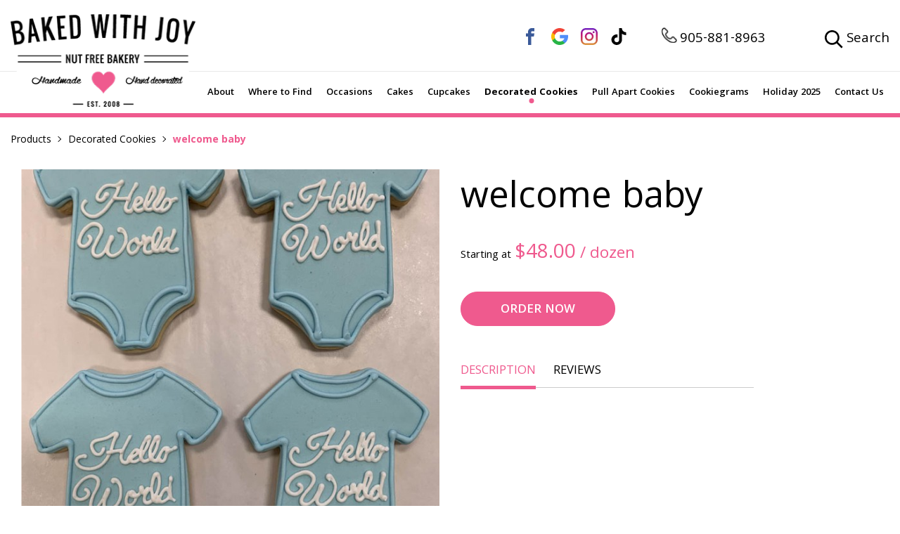

--- FILE ---
content_type: text/html; charset=utf-8
request_url: https://www.bakedwithjoy.com/product/welcome-baby
body_size: 4368
content:
<!doctype html><html lang="en"><head> <title>welcome baby</title><meta charset="utf-8"><meta http-equiv="X-UA-Compatible" content="IE=edge"> <link rel="canonical" href="https://www.bakedwithjoy.com/product/welcome-baby" /> <meta name="description" content="welcome baby"/><meta name="viewport" content="width=device-width, initial-scale=1.0, maximum-scale=1.0, user-scalable=no" /><meta property="og:site_name" content="Baked With Joy"/> <meta property="og:title" content="welcome baby" /> <meta property="og:description" content="welcome baby" /><link rel="preconnect" href="https://fonts.gstatic.com"><link rel="preload" href="https://fonts.googleapis.com/css2?family=Dancing+Script:wght@400;500;600;700&family=Khula:wght@300;400;600;700;800" as="style" onload="this.onload=null;this.rel='stylesheet'"/><noscript> <link href="https://fonts.googleapis.com/css2?family=Dancing+Script:wght@400;500;600;700&family=Khula:wght@300;400;600;700;800" rel="stylesheet" type="text/css"/></noscript><script type="text/javascript"> var _gaq = _gaq || []; _gaq.push(['_setAccount', 'UA-39607604-1']); _gaq.push(['_trackPageview']); (function() { var ga = document.createElement('script'); ga.type = 'text/javascript'; ga.async = true; ga.src = ('https:' == document.location.protocol ? 'https://ssl' : 'http://www') + '.google-analytics.com/ga.js'; var s = document.getElementsByTagName('script')[0]; s.parentNode.insertBefore(ga, s); })();</script><meta property="og:image" content="/pictures/products/products_thumbnail_ZFBoOvtZQp.jpg" /><meta property="og:image:width" content="600" /><meta property="og:image:height" content="600" /><meta property="og:url" content="http://www.bakedwithjoy.com/product/welcome-baby" /><meta property="og:type" content="website" /><link rel="apple-touch-icon" sizes="76x76" href="/favicon/apple-touch-icon.png"><link rel="icon" type="image/png" sizes="32x32" href="/favicon/favicon-32x32.png"><link rel="icon" type="image/png" sizes="16x16" href="/favicon/favicon-16x16.png"><link rel="manifest" href="/favicon/site.webmanifest"><link rel="mask-icon" href="/favicon/safari-pinned-tab.svg" color="#5bbad5"><meta name="msapplication-TileColor" content="#ffffff"><meta name="theme-color" content="#ffffff"><link rel="stylesheet" href="/css/libs.css"><link rel="stylesheet" href="/css/main.css?v1768310898"></head><body class="secondary"><header class="header" data-id="199"> <div class="wrapper wrapper_static"> <div class="header_row"> <div class="header_col_1"> <a href="/" class="header_logo"> <img src="/img/logo.png" alt="Baked With Joy"> </a> </div> <div class="header_col_2"> <div class="top_menu"> <div class="social"> <div class="social_block"> <a href="https://www.facebook.com/bakedwithjoy01/" target="_blank"><svg class="icon "> <use xlink:href="/img/svgdefs.svg#iconFacebookC2" xmlns:xlink="http://www.w3.org/1999/xlink"></use> </svg> </a> </div> <div class="social_block"> <a href="https://www.google.com/maps/place/Baked+with+Joy/@43.8059064,-79.4185565,17z/data=!3m1!4b1!4m5!3m4!1s0x882b2cf051b2aecf:0x5759feea0c1922de!8m2!3d43.8063136!4d-79.4165246" target="_blank"><svg class="icon "> <use xlink:href="/img/svgdefs.svg#iconGoogleC" xmlns:xlink="http://www.w3.org/1999/xlink"></use> </svg> </a> </div> <div class="social_block"> <a href="https://www.instagram.com/bakedwithjoy/" target="_blank"> <img class="icon" src="/img/instagram-c.svg" alt="instagram-c"> </a> </div> <div class="social_block"> <a href="https://www.tiktok.com/@bakedwithjoy" target="_blank"> <svg class="icon "> <use xlink:href="/img/svgdefs.svg#icon_tiktok" xmlns:xlink="http://www.w3.org/1999/xlink"></use> </svg> </a> </div> </div> <div class="phones"> <a class="phone" href="tel:905-881-8963"> <svg class="icon scale"> <use xlink:href="/img/svgdefs.svg#icon-phone-empty" xmlns:xlink="http://www.w3.org/1999/xlink"></use> </svg> 905-881-8963 </a> </div> <div class="buttons"> <div data-id="active_menu_11" class="button_wrap"> <!--a href="/login"> <svg class="icon "> <use xlink:href="/img/svgdefs.svg#icon-avatar" xmlns:xlink="http://www.w3.org/1999/xlink"></use> </svg> <span>Login</span> </a--> </div> <div class="button_wrap search"> <a href="#" data-modals="modal_search"> <svg class="icon "> <use xlink:href="/img/svgdefs.svg#icon-search" xmlns:xlink="http://www.w3.org/1999/xlink"></use> </svg> <span>Search</span> </a> </div> </div> </div> <nav class="navigation"> <ul class="header_nav"> <!--li data-id="active_menu_1"> <a href="/">Home</a> </li--> <li data-id="active_menu_992" class="drDown"> <a href="/about">About</a> <ul class="subMenu"> <li><a href="/about">About Us</a></li> <li><a href="/testimonials">Testimonials</a></li> <li data-id="INactive_menu_994"><a href="/faqs">FAQs</a></li> </ul> </li> <li data-id="active_menu_993"><a href="/where-to-find">Where to Find</a></li> <li data-id="active_menu_4" class=""> <a href="/shop?occasion=all">Occasions</a> </li> <li data-id="active_menu_5"><a href="/category/cakes">Cakes</a></li> <li data-id="active_menu_6"><a href="/category/cupcakes">Cupcakes</a></li> <li data-id="active_menu_7"><a href="/category/cookies">Decorated Cookies</a></li> <li data-id="active_menu_8"><a href="/category/sweets-and-treats">Pull Apart Cookies</a></li> <li data-id="active_menu_9"><a href="/category/cookiegrams">Cookiegrams</a></li> <li data-id="active_menu_10"><a href="/category/holiday-2024">Holiday 2025</a></li> <li data-id="active_menu_995"><a href="/contact">Contact Us</a></li> </ul> </nav> <div class="navigation_btn hamburger_squeeze"> <div class="hamburger_box"> <div class="hamburger_inner"></div> </div> <p>MENU</p> </div> </div> <div class="clearfix"></div> </div> </div> <div class="dark_overlay"></div></header> <a class="mobile_phone" href="tel:905-881-8963"><svg class="icon scale"> <use xlink:href="/img/svgdefs.svg#icon_tel" xmlns:xlink="http://www.w3.org/1999/xlink"></use> </svg>905-881-8963 </a><section class="page || single_product_wrapper"> <div class="wrapper"> <ul class="breadcrumb"> <li> <a href="/shop">Products</a> </li> <li> <a href="/category/cookies">Decorated Cookies</a> </li> <li>welcome baby </li> </ul> <script type="application/ld+json"> { "@context": "https://schema.org", "@type": "BreadcrumbList", "itemListElement": [ {	"@type": "ListItem",	"position": 1,	"item":	{	"@id": "/shop", "name": "Products" } },{	"@type": "ListItem",	"position": 2,	"item":	{	"@id": "/category/cookies", "name": "Decorated Cookies" } },{	"@type": "ListItem",	"position": 3,	"item":	{	"@id": "/product/welcome-baby", "name": "welcome baby" } } ] } </script> <div class="single_product_wrapper || crthc_wrap"> <div class="desc_block || crthc_mob"> </div> <div class="img_block || single_product"> <div class="product_slider hidden_slider" data-slider="product_slider"> <div> <a href="/imagephp/width=1200&image=/pictures/products/products_thumbnail_ZFBoOvtZQp.jpg" class="slider_item" data-fancybox="images"> <img src="/imagephp/width=653&image=/pictures/products/products_thumbnail_ZFBoOvtZQp.jpg" alt="welcome baby"> </a> </div> </div> </div> <div class="desc_block || single_product"> <div class="crthc_desc"> <div class="mobile_product_item"> <h1>welcome baby</h1> <div class="prices_block"> <span class="text">Starting at </span> <span class="price">$48.00<small> / dozen</small></span> </div> </div> </div> <div class="buttons_wrap"> <a href="#" class="button large" data-id="80" onclick="addToCart(this); return false;"> <span>Order Now</span> </a> <!--div class="product_chat"> <svg class="icon icon_info"> <use xlink:href="/img/svgdefs.svg#iconInfo" xmlns:xlink="http://www.w3.org/1999/xlink"></use> </svg> <div class="text"> <p>Payment not required until order is finalized. <br></p> <p>You can request human support at any time.</p> <p><a href="#" data-modals="modal_chat">Click here to chat with someone now.</a></p> </div> </div--> </div> <div class="product_tabs_wrap"> <div class="product_tabs_list_wrap"> <ul> <li class="product_tab_list_item active" data-tab="tab_1"><a href="#">DESCRIPTION</a></li> <li class="product_tab_list_item" data-tab="tab_2"><a href="#">REVIEWS</a></li> </ul> <div class="nav_line"></div> </div> <div class="product_tabs"> <div class="product_tabs_content content active" id="tab_1"> </div> <div class="product_tabs_content" id="tab_2"> <div class="review_form"> <h3 class="tc">Please sign in to post a review</h3> </div> </div> </div> </div> </div> </div> </div></section> <section class="also_like"> <div class="wrapper"> <div class="title_wrap tc"> <h2>You May Also Like</h2> </div> <div class="product_category_items_wrap row_f"> <div class="product_category_item col_3 col_lg_6"> <div class="img_wrap"> <a href="/product/communion"> <img src="/imagephp/width=289&image=/pictures/products/products_thumbnail_6aykBdOCyL.jpg" alt="Communion"> </a> </div> <div class="title_wrap"> <a href="/product/communion"> <p>Communion</p> </a> </div> <div class="price_wrap"> <span>$51.00<small> / dozen</small></span> </div> <div class="btn_wrap"> <a href="/product/communion" class="button light"> <svg class="icon "> <use xlink:href="/img/svgdefs.svg#icon_search" xmlns:xlink="http://www.w3.org/1999/xlink"></use> </svg><span>details</span> </a> <a href="#" class="button" data-id="73" onclick="addToCart(this); return false;"> <svg class="icon "> <use xlink:href="/img/svgdefs.svg#icon-shopping-bag" xmlns:xlink="http://www.w3.org/1999/xlink"></use> </svg><span>Order Now</span> </a> </div> </div> <div class="product_category_item col_3 col_lg_6"> <div class="img_wrap"> <a href="/product/first-communion-cookies"> <img src="/imagephp/width=289&image=/pictures/products/products_thumbnail_cBn9Sb6plx.jpg" alt="First Communion Cookies"> </a> </div> <div class="title_wrap"> <a href="/product/first-communion-cookies"> <p>First Communion Cookies</p> </a> </div> <div class="price_wrap"> <span>$51.00<small></small></span> </div> <div class="btn_wrap"> <a href="/product/first-communion-cookies" class="button light"> <svg class="icon "> <use xlink:href="/img/svgdefs.svg#icon_search" xmlns:xlink="http://www.w3.org/1999/xlink"></use> </svg><span>details</span> </a> <a href="#" class="button" data-id="263" onclick="addToCart(this); return false;"> <svg class="icon "> <use xlink:href="/img/svgdefs.svg#icon-shopping-bag" xmlns:xlink="http://www.w3.org/1999/xlink"></use> </svg><span>Order Now</span> </a> </div> </div> <div class="product_category_item col_3 col_lg_6"> <div class="img_wrap"> <a href="/product/communion-cookies"> <img src="/imagephp/width=289&image=/pictures/products/products_thumbnail_QkYExrC2xS.jpg" alt="Communion Cookies"> </a> </div> <div class="title_wrap"> <a href="/product/communion-cookies"> <p>Communion Cookies</p> </a> </div> <div class="price_wrap"> <span>$51.00<small> / dozen</small></span> </div> <div class="btn_wrap"> <a href="/product/communion-cookies" class="button light"> <svg class="icon "> <use xlink:href="/img/svgdefs.svg#icon_search" xmlns:xlink="http://www.w3.org/1999/xlink"></use> </svg><span>details</span> </a> <a href="#" class="button" data-id="215" onclick="addToCart(this); return false;"> <svg class="icon "> <use xlink:href="/img/svgdefs.svg#icon-shopping-bag" xmlns:xlink="http://www.w3.org/1999/xlink"></use> </svg><span>Order Now</span> </a> </div> </div> <div class="product_category_item col_3 col_lg_6"> <div class="img_wrap"> <a href="/product/unicorn"> <img src="/imagephp/width=289&image=/pictures/products/products_thumbnail_YRvSj9Lfrd.jpg" alt="Unicorn"> </a> </div> <div class="title_wrap"> <a href="/product/unicorn"> <p>Unicorn</p> </a> </div> <div class="price_wrap"> <span>$51.00<small> / dozen</small></span> </div> <div class="btn_wrap"> <a href="/product/unicorn" class="button light"> <svg class="icon "> <use xlink:href="/img/svgdefs.svg#icon_search" xmlns:xlink="http://www.w3.org/1999/xlink"></use> </svg><span>details</span> </a> <a href="#" class="button" data-id="93" onclick="addToCart(this); return false;"> <svg class="icon "> <use xlink:href="/img/svgdefs.svg#icon-shopping-bag" xmlns:xlink="http://www.w3.org/1999/xlink"></use> </svg><span>Order Now</span> </a> </div> </div> </div> </div> </section><footer> <div class="wrapper wrapper_static"> <div class="row_f"> <div class="col_4 || col_sm_12 || col_mobile"> <div class="logo_wrap"> <img src="/img/logo_alt.png" alt="Baked With Joy"> </div> <div class="phone_wrap"> <a class="phone" href="tel:905-881-8963"> <svg class="icon scale"> <use xlink:href="/img/svgdefs.svg#icon-phone-empty" xmlns:xlink="http://www.w3.org/1999/xlink"></use> </svg> 905-881-8963 </a> </div> </div> <div class="col_3 || col_md_8 || col_sm_12 || col_mobile"> <div class="row"> <div class="col_6 || col_xxs_12"> <p class="footer_title">Shop</p> <ul> <li><a href="/login">Login</a></li> <li><a href="/pages/privacy-policy">Privacy Policy</a></li> <li><a href="/pages/shipping-policy">Shipping Policy</a></li> </ul> </div> <div class="col_6 || col_xxs_12"> <p class="footer_title">Products</p> <ul> <li><a href="/category/cakes">Cakes</a></li> <li><a href="/category/cupcakes">Cupcakes</a></li> <li><a href="/category/cookies">Decorated Cookies</a></li> <li><a href="/category/sweets-and-treats">Pull Apart Cookies</a></li> <li><a href="/category/cookiegrams">Cookiegrams</a></li> <li><a href="/category/holiday-2024">Holiday 2025</a></li> </ul> </div> </div> </div> <div class="col_5 || col_md_12 || col_mobile"> <p class="footer_title">Sign up for sweet offers</p> <p class="mailing_heading">Subscribe to our mailing list to stay in the loop on news and promotions.</p> <form action="/mailer.php" method="POST" autocomplete="off" class="subscribe_form || validate_form"> <label> <input type="email" name="s_email" class="input || validate_email" placeholder="Your Email Address"> </label> <button type="submit" class="button || small">Join</button> </form> </div> </div> </div> <div class="footer_bottom"> <div class="wrapper"> <div class="row_f"> <div class="col_4 || col_md_12 || tl || mobile_p"> <p>© Copyright 2026 Baked with Joy. <br class="hidden_br"> All rights reserved</p> </div> <div class="col_4 || col_md_12 || tc"> <div class="social"> <div class="social_block"> <a href="https://www.facebook.com/bakedwithjoy01/" target="_blank"><svg class="icon "> <use xlink:href="/img/svgdefs.svg#iconFacebookC2" xmlns:xlink="http://www.w3.org/1999/xlink"></use> </svg> </a> </div> <div class="social_block"> <a href="https://www.google.com/maps/place/Baked+with+Joy/@43.8059064,-79.4185565,17z/data=!3m1!4b1!4m5!3m4!1s0x882b2cf051b2aecf:0x5759feea0c1922de!8m2!3d43.8063136!4d-79.4165246" target="_blank"><svg class="icon "> <use xlink:href="/img/svgdefs.svg#iconGoogleC" xmlns:xlink="http://www.w3.org/1999/xlink"></use> </svg> </a> </div> <div class="social_block"> <a href="https://www.instagram.com/bakedwithjoy/" target="_blank"> <img class="icon" src="/img/instagram-c.svg" alt="instagram-c"> </a> </div> <div class="social_block"> <a href="https://www.tiktok.com/@bakedwithjoy" target="_blank"> <svg class="icon "> <use xlink:href="/img/svgdefs.svg#icon_tiktok" xmlns:xlink="http://www.w3.org/1999/xlink"></use> </svg> </a> </div> </div> </div> <div class="col_4 || col_md_12 || tr"> <p>Web Development by <a href="http://www.xi-digital.com/" target="_blank">Xi Digital</a></p> </div> </div> </div> </div></footer><div class='dialog_wrapper'> <div class='table || main_table'> <div class='tcell || main_tcell'> <div class='dialog_close || dialog_bg'></div> <div class="modal_success dialog"> <span class='dialog_close || icon_close'> <svg class='icon'><use xlink:href='/img/svgdefs.svg#iconCross'></use></svg> </span> </div> <div class="modal_ajax dialog"> <span class='dialog_close || icon_close'> <svg class='icon'><use xlink:href='/img/svgdefs.svg#iconCross'></use></svg> </span> <div class="modal_content"></div> </div> </div> </div></div><div id="toast"> <div class='table'> <div class='tcell'> <svg class='icon || toast_icon'> <use xlink:href='/img/svgdefs.svg#icon_error'></use> </svg> </div> <div class='tcell'> <p id="toast_text">Please, enter a valid value</p> </div> </div></div><script src="https://code.jquery.com/jquery-3.5.1.min.js" integrity="sha256-9/aliU8dGd2tb6OSsuzixeV4y/faTqgFtohetphbbj0=" crossorigin="anonymous"></script><script> window.jQuery || document.write('<script src="/js/jquery-3.3.1.min.js"><\/script>');</script><script src="/js/libs.js"></script><script src="/js/main.js?v1768300038"></script><!--[if IE]> <script>$(document).ready(function(){$('input, textarea').placeholder()})</script><![endif]--><script> $(document).ready(function () { $('[data-id="active_menu_7"]').addClass('active'); });</script><script type="application/ld+json">{ "@context": "http://schema.org", "@type": "LocalBusiness", "address": [ { "@type": "PostalAddress", "addressLocality": "Thornhill", "addressRegion": "ON", "postalCode": "L3T 1P3", "streetAddress": "57 Glen Cameron Road, Unit 22" } ], "description": "Baked Cakes With Joy!", "name": "Baked With Joy", "telephone": "905-881-8963", "openingHours": "Mo,Tu,We,Th,Fr 08:00-17:00", "url": "http://baked.dev4.xi-digital.com/", "logo": "https://www.bakedwithjoy/img/logo_og.png", "email": "info@baked.dev4.xi-digital.com", "sameAs": [ "https://www.instagram.com/bakedwithjoy/", "https://www.facebook.com/bakedwithjoy01/" ], "image": "http://baked.dev4.xi-digital.com/img/logo_og.png" }</script><script type="application/ld+json"> { "@context": "http://schema.org", "@type": "WebSite", "url": "http://baked.dev4.xi-digital.com/", "potentialAction": { "@type": "SearchAction", "target": "http://baked.dev4.xi-digital.com/shop?search={search_term_string}", "query-input": "required name=search_term_string" } }</script></body></html>

--- FILE ---
content_type: text/css
request_url: https://www.bakedwithjoy.com/css/main.css?v1768310898
body_size: 22984
content:
@charset "UTF-8";
@import url("https://fonts.googleapis.com/css2?family=Dancing+Script:wght@400;500;600;700&family=Khula:wght@300;400;600;700;800&display=swap");
.fadeOut { -webkit-animation-name: fadeOut; animation-name: fadeOut; }

@-webkit-keyframes fadeOut { 0% { opacity: 1; }
  100% { opacity: 0; } }

@keyframes fadeOut { 0% { opacity: 1; }
  100% { opacity: 0; } }

.fadeIn { -webkit-animation-name: fadeIn; animation-name: fadeIn; }

@-webkit-keyframes fadeIn { 0% { opacity: 0; }
  100% { opacity: 1; } }

@keyframes fadeIn { 0% { opacity: 0; }
  100% { opacity: 1; } }

@-webkit-keyframes stretch { 0% { color: #006b25; }
  100% { color: #ef5a8e; } }

@keyframes stretch { 0% { color: #006b25; }
  100% { color: #ef5a8e; } }

@-webkit-keyframes logoRes { from { opacity: 0;
    -webkit-transform: scale(0.7); }
  to { opacity: 1;
    -webkit-transform: scale(1); } }

@keyframes logoRes { from { opacity: 0;
    -webkit-transform: scale(0.7);
    transform: scale(0.7); }
  to { opacity: 1;
    -webkit-transform: scale(1);
    transform: scale(1); } }

@-webkit-keyframes showDialog { 0% { opacity: 0;
    -webkit-transform: translateY(40px);
    transform: translateY(40px); }
  100% { opacity: 1;
    -webkit-transform: translateY(0);
    transform: translateY(0); } }

@keyframes showDialog { 0% { opacity: 0;
    -webkit-transform: translateY(40px);
    transform: translateY(40px); }
  100% { opacity: 1;
    -webkit-transform: translateY(0);
    transform: translateY(0); } }

@-webkit-keyframes scale { 0% { -webkit-transform: scale(0.8); transform: scale(0.8); }
  100% { -webkit-transform: scale(1.2); transform: scale(1.2); } }

@keyframes scale { 0% { -webkit-transform: scale(0.8); transform: scale(0.8); }
  100% { -webkit-transform: scale(1.2); transform: scale(1.2); } }

.scale { -webkit-animation-name: scale; animation-name: scale; -webkit-animation-duration: 1s; animation-duration: 1s; -webkit-animation-timing-function: ease-out; animation-timing-function: ease-out; -webkit-animation-delay: 0s; animation-delay: 0s; -webkit-animation-direction: alternate; animation-direction: alternate; -webkit-animation-iteration-count: infinite; animation-iteration-count: infinite; -webkit-animation-fill-mode: none; animation-fill-mode: none; -webkit-animation-play-state: running; animation-play-state: running; }

@-webkit-keyframes jump { 0% { bottom: 0; }
  50% { bottom: 10px; }
  100% { bottom: 0; } }

@keyframes jump { 0% { bottom: 0; }
  50% { bottom: 10px; }
  100% { bottom: 0; } }

@-webkit-keyframes slide-down { 0% { opacity: 0;
    -webkit-transform: translateY(-100%);
    transform: translateY(-100%); }
  100% { opacity: 1;
    -webkit-transform: translateY(0);
    transform: translateY(0); } }

@keyframes slide-down { 0% { opacity: 0;
    -webkit-transform: translateY(-100%);
    transform: translateY(-100%); }
  100% { opacity: 1;
    -webkit-transform: translateY(0);
    transform: translateY(0); } }

*, *:before, *:after { -webkit-box-sizing: border-box; box-sizing: border-box; margin: 0; padding: 0; outline: none; }

video { width: 100%; }

audio, canvas, iframe, img, svg, video { vertical-align: middle; }

fieldset { border: 0; margin: 0; padding: 0; }

textarea { resize: vertical; }

html { -ms-text-size-adjust: 100%; -webkit-text-size-adjust: 100%; }

article, aside, details, figcaption, figure, footer, header, hgroup, main, menu, nav, section, summary { display: block; }

audio, canvas, progress, video { display: inline-block; vertical-align: baseline; }

audio:not([controls]) { display: none; height: 0; }

[hidden], template { display: none; }

a { background-color: transparent; }

a:active, a:hover, a:focus { outline: 0; }

abbr[title] { border-bottom: 1px dotted; }

b, strong { font-weight: 700; }

dfn { font-style: italic; }

mark { background: #ff0; color: #000; }

small { font-size: 80%; }

sub, sup { font-size: 75%; line-height: 0; position: relative; vertical-align: baseline; }

sub.red, sup.red { color: #e31e26; }

sub.pink, sup.pink { color: #ef5a8e; }

sup { top: -0.5em; }

sub { bottom: -0.25em; }

svg:not(:root) { overflow: hidden; }

hr { -webkit-box-sizing: content-box; box-sizing: content-box; height: 0; }

pre { overflow: auto; }

p { font: 400 1.5rem/1.6 "Khula", sans-serif; }

code, kbd, pre, samp { font-family: monospace, monospace; font-size: 1em; }

button, input, optgroup, select, textarea { color: inherit; font: inherit; margin: 0; }

button { overflow: visible; }

button, select { text-transform: none; }

button, html input[type="button"], input[type="reset"], input[type="submit"] { -webkit-appearance: button; cursor: pointer; }

button[disabled], html input[disabled] { cursor: default; }

button::-moz-focus-inner, input::-moz-focus-inner { border: 0; padding: 0; }

input { line-height: normal; }

input[type="checkbox"], input[type="radio"] { padding: 0; }

input[type="number"]::-webkit-inner-spin-button, input[type="number"]::-webkit-outer-spin-button { height: auto; }

input[type="search"] { -webkit-appearance: textfield; }

input[type="search"]::-webkit-search-cancel-button, input[type="search"]::-webkit-search-decoration { -webkit-appearance: none; }

legend { border: 0; padding: 0; }

textarea { overflow: auto; }

optgroup { font-weight: 700; }

table { border-collapse: collapse; border-spacing: 0; }

td, th { padding: 0; }

input[type="email"], input[type="number"], input[type="search"], input[type="text"], input[type="tel"], input[type="url"], input[type="password"], textarea { -webkit-appearance: none; -moz-appearance: none; appearance: none; }

ul, ol { list-style-position: inside; }

img { max-width: 100%; height: auto; border: 0; }

[class^="icon_"], [class*=" icon_"], .icon { display: inline-block; width: 1em; height: 1em; fill: currentColor; }

ul li, ol li { list-style: none; }

.dialog_wrapper.visible, .dialog_bg.visible, .dialog.visible { display: block; }

.dialog_wrapper { position: fixed; top: 0; left: 0; width: 100%; height: 100%; vertical-align: middle; overflow-y: auto; display: none; z-index: 1500; padding: 4rem 0; }

.dialog_wrapper .main_table { width: 100%; height: 100%; padding-right: 2rem; }

.dialog_wrapper .main_tcell { padding: 0 2rem; }

.dialog { max-width: 60rem; margin: 0 auto; padding: 5rem; background-color: #ffffff; border: none; display: none; z-index: 1503; position: relative; }

.dialog.large { max-width: 85rem; }

.dialog.Xlarge { max-width: 65vw; }

.dialog.small { max-width: 40rem; }

.dialog.Xsmall { max-width: 30rem; }

.dialog .icon_close { position: absolute; top: 1rem; right: 1rem; color: #ffffff; cursor: pointer; font-size: 2.8rem; background-color: #ef5a8e; border-radius: 50%; -webkit-transition: color .3s ease; -o-transition: color .3s ease; transition: color .3s ease; }

.dialog .icon_close .icon { position: absolute; top: 50%; left: 50%; font-size: 1.5rem; font-weight: 600; -webkit-transform: translate(-50%, -50%); -ms-transform: translate(-50%, -50%); transform: translate(-50%, -50%); }

.dialog .icon_close:hover, .dialog .icon_close:focus { color: #000000; background-color: #d3d3d3; }

.dialog .icon_close svg { float: left; }

.dialog_bg { position: fixed; left: 0; top: 0; background-color: rgba(33, 33, 33, 0.55); display: none; width: 100%; height: 100%; }

.dialog_opened { position: fixed; overflow-y: scroll; width: 100%; height: 100%; }

.dialog_opened .dialog_bg { -webkit-animation-name: fadeIn; animation-name: fadeIn; -webkit-animation-duration: .3s; animation-duration: .3s; -webkit-animation-fill-mode: both; animation-fill-mode: both; }

.dialog_opened .dialog { -webkit-animation-name: showDialog; animation-name: showDialog; -webkit-animation-duration: .3s; animation-duration: .3s; -webkit-animation-fill-mode: both; animation-fill-mode: both; }

.dialog_opened .dialog_wrapper { display: block; }

.dialog_scrollable_mobile .dialog_wrapper { width: 100% !important; }

.dialog_scrollable_mobile .main_table { padding-right: 0 !important; }

.modal_success { text-align: center; color: #000000; background: #ffffff; border: none; max-width: 31rem; position: relative; border-radius: 1.2rem; }

.modal_success .dialog_close.icon_close { display: none; }

.modal_success .check_wrap { width: 7rem; height: 7rem; border-radius: 50%; border: 0.2rem solid #ef5a8e; margin: -7.5rem auto 0; position: relative; overflow: hidden; -webkit-animation: wrap 0.3s ease-in-out forwards; animation: wrap 0.3s ease-in-out forwards; -webkit-animation-delay: 0.3s; animation-delay: 0.3s; -webkit-transform: scale(0); -ms-transform: scale(0); transform: scale(0); }

.modal_success .check_wrap::before, .modal_success .check_wrap::after { content: ''; position: absolute; background-color: #ffffff; width: 0; height: .5rem; -webkit-transform-origin: left; -ms-transform-origin: left; transform-origin: left; -webkit-animation-duration: 0.3s; animation-duration: 0.3s; -webkit-animation-timing-function: ease-in-out; animation-timing-function: ease-in-out; -webkit-animation-fill-mode: forwards; animation-fill-mode: forwards; }

.modal_success .check_wrap::before { top: 3.2rem; left: 2.1rem; -webkit-transform: rotate(45deg); -ms-transform: rotate(45deg); transform: rotate(45deg); -webkit-animation-name: left; animation-name: left; -webkit-animation-delay: 0.8s; animation-delay: 0.8s; }

.modal_success .check_wrap::after { top: 4.2rem; left: 2.9rem; -webkit-transform: rotate(-45deg); -ms-transform: rotate(-45deg); transform: rotate(-45deg); -webkit-animation-name: right; animation-name: right; -webkit-animation-delay: 1.1s; animation-delay: 1.1s; }

.modal_success .modal_text { margin: 3rem 0; }

.modal_success .modal_title { font-size: 3rem; font-weight: 700; }

.modal_success .button { display: block; width: 100%; background: #ef5a8e; border: 0.1rem solid #ef5a8e; color: #ffffff; border-radius: 3rem; }

.modal_btn_wrap { text-align: center; }

@-webkit-keyframes wrap { 0% { background-color: transparent;
    -webkit-transform: scale(0);
    transform: scale(0); }
  100% { background-color: #ef5a8e;
    -webkit-transform: scale(1);
    transform: scale(1); } }

@keyframes wrap { 0% { background-color: transparent;
    -webkit-transform: scale(0);
    transform: scale(0); }
  100% { background-color: #ef5a8e;
    -webkit-transform: scale(1);
    transform: scale(1); } }

@-webkit-keyframes left { 0% { width: 0; }
  100% { width: 1.5rem; } }

@keyframes left { 0% { width: 0; }
  100% { width: 1.5rem; } }

@-webkit-keyframes right { 0% { width: 0; }
  100% { width: 3rem; } }

@keyframes right { 0% { width: 0; }
  100% { width: 3rem; } }

.modal_ajax .modal_title { font-family: "Dancing Script", cursive; text-align: center; color: #000000; font-size: 4rem; margin: 0 0 4rem; font-weight: 700; }

.modal_ajax form label span { color: #000000; }

.modal_ajax form textarea.input { min-height: 7.4rem; margin: 1rem 0 2rem; }

.contact_notice{border:2px #ef5a8e dashed; padding:2rem 2rem 1.5rem; text-align: center;font-size:120%;font-weight:600; background-color:#f3f3f3;}
.contact_notice strong{color:#ef5a8e;}
.modal_ajax .contact_form .row_f { display: block; }

.modal_ajax .contact_form .row_f .col_6 { width: calc(100% / 1 - 3.01rem); }

.modal_ajax .contact_form .modal_title { display: block;width: calc(100% - 5rem);margin: 0 auto 4rem;}

.modal_ajax .contact_form p { font: 400 3.2rem/1.2 "Khula", sans-serif; color: #ffffff; margin: 0 0 2.4rem; text-align: center; text-transform: uppercase; }

.modal_ajax .contact_form p span { color: #000000; }

.modal_ajax .contact_form .input { margin: 0 0 1rem; }

.modal_ajax .contact_form textarea.input { min-height: 14rem; margin: 2rem 0 1rem; }

.modal_ajax .contact_form .button { margin: 1rem 0 0; }

.modal_video { padding: 0; border: none; background: transparent; }

.video_frame { width: 100%; height: 40rem; }

.gallery_modal { border: none !important; background: #ffffff !important; padding: 0 !important; }

.gallery_modal .modal_desc { padding: 2rem 3rem; position: relative; }

.gallery_modal .modal_desc .dialog_close { position: absolute; text-transform: uppercase; color: #000000; font-size: 1.6rem; font-weight: 800; right: 3rem; top: 2rem; cursor: pointer; }

.gallery_modal .modal_desc .name { color: #ef5a8e; font-size: 2.6rem; font-weight: 700; line-height: 1; }

.gallery_modal .modal_desc p { margin: 0; }

#toast { position: fixed; z-index: 1503; width: 100%; max-width: 280px; left: 2rem; right: 2rem; bottom: 2rem; background-color: #fff; color: #fff; display: none; -webkit-box-shadow: 1px 5px 15px rgba(0, 0, 0, 0.25); box-shadow: 1px 5px 15px rgba(0, 0, 0, 0.25); padding: 1rem 2rem; -webkit-backface-visibility: hidden; backface-visibility: hidden; }

#toast p { display: block; margin-bottom: 0; margin-top: .3rem; color: #fff; font-size: 1.4rem; font-family: "Khula", sans-serif; }

#toast.error { background-color: rgba(237, 28, 36, 0.8); }

#toast.success { background-color: rgba(239, 90, 142, 0.8); }

.toast_close { position: absolute; color: #ffffff; top: .3rem; right: 1rem; font-size: 2.5rem; cursor: pointer; }

.toast_icon { color: #ffffff; float: left; margin-right: 2rem; font-size: 3rem; }

.fixed_footer { position: fixed; bottom: 0; left: 0; width: 100%; }

html { font-size: 62.5%; }

body { text-rendering: optimizeLegibility; -webkit-font-smoothing: antialiased; overflow-x: hidden; font-family: "Khula", sans-serif, sans-serif; font-size: 1.6rem; -webkit-tap-highlight-color: rgba(255, 255, 255, 0); -webkit-tap-highlight-color: transparent; margin: 0; padding-top: 16.7rem; }

[disabled], .disabled { opacity: .5; cursor: not-allowed; pointer-events: none; }

.clearfix::before, .row::before, .clearfix::after, .row::after { content: " "; display: table; }

.clearfix::after, .row::after { clear: both; }

.clearfix, .row { *zoom: 1; }

a { text-decoration: none; color: inherit; }

.table { display: table; }

.tableb { display: table; border-collapse: collapse; border-spacing: 0; }

.trow { display: table-row; }

.tcell { display: table-cell; vertical-align: middle; }

.tc { text-align: center; }

.tl { text-align: left; }

.tr { text-align: right; }

.fl { float: left; }

.fr { float: right; }

hr { border-top: 1px solid #dbdbdb; border-bottom: 0; border-right: 0; border-left: 0; clear: both; margin: 2.4rem 0; }

hr.hr { border-top: 1px solid #dbdbdb; border-bottom: 0; border-right: 0; border-left: 0; clear: initial; margin: 2rem 0; }

hr.dotted { border-style: dotted; }

hr.dashed { border-style: dashed; }

::-webkit-scrollbar { width: 1rem; height: .8rem; }

::-webkit-scrollbar-track { -webkit-box-shadow: inset 0 0 6px rgba(0, 0, 0, 0.3); box-shadow: inset 0 0 6px rgba(0, 0, 0, 0.3); border-radius: 1rem; border-radius: 0; }

::-webkit-scrollbar-thumb { background: #ef5a8e; border-radius: 1rem; -webkit-box-shadow: inset 0 0 6px rgba(0, 0, 0, 0.3); box-shadow: inset 0 0 6px rgba(0, 0, 0, 0.3); }

.slick-prev, .slick-next { background: none; border: none; font-size: 0; display: block; width: 4rem; height: 4rem; position: absolute; top: 50%; -webkit-transform: translate(0, -50%); -ms-transform: translate(0, -50%); transform: translate(0, -50%); z-index: 5; }

.slick-prev::after, .slick-next::after { content: ''; display: block; width: 4rem; height: 4rem; border-style: solid; border-width: 0 .2rem .2rem 0; border-color: #ffffff; position: absolute; top: 0; -webkit-transition: .3s linear; -o-transition: .3s linear; transition: .3s linear; }

.slick-prev { left: 1.5rem; }

.slick-prev::after { left: 0; -webkit-transform: rotate(135deg); -ms-transform: rotate(135deg); transform: rotate(135deg); }

.slick-next { right: 1.5rem; }

.slick-next::after { right: 0; -webkit-transform: rotate(-45deg); -ms-transform: rotate(-45deg); transform: rotate(-45deg); }

.slick-dots { position: absolute; left: 50%; bottom: 2rem; display: -webkit-box; display: -webkit-flex; display: -ms-flexbox; display: flex; -webkit-box-align: center; -webkit-align-items: center; -ms-flex-align: center; align-items: center; -webkit-transform: translate(-50%, 0); -ms-transform: translate(-50%, 0); transform: translate(-50%, 0); z-index: 30; }

.slick-dots li { display: block; width: 1rem; height: 1rem; margin: 0 0.5rem; background: #ffffff; border: 0.2rem solid #ffffff; border-radius: 50%; cursor: pointer; }

.slick-dots li.slick-active { position: relative; width: 1.4rem; height: 1.4rem; margin: 0 .5rem 0 .5rem; }

.slick-dots li.slick-active:after { content: ''; position: absolute; top: 50%; left: 50%; width: .6rem; height: .6rem; -webkit-transform: translate(-50%, -50%); -ms-transform: translate(-50%, -50%); transform: translate(-50%, -50%); background-color: #ef5a8e; border-radius: 50%; }

.slick-dots li:only-child { display: none; }

.slick-dots li button { background: transparent; border: none; font-size: 0; }

.modal_order .contact_form .col_12.caption_text {margin-bottom: 1rem;}


@media only screen and (min-width: 993px) { .slick-prev:hover::after, .slick-next:hover::after { border-color: #ffbf66; } }

.row { margin: 0 -1.5rem; }

.row:after { content: ''; display: block; clear: both; }

.row .col_1, .row .col_10, .row .col_11, .row .col_12, .row .col_2, .row .col_3, .row .col_4, .row .col_5, .row .col_6, .row .col_7, .row .col_8, .row .col_9 { float: left; margin: 0 1.5rem; }

.row .col_1 { width: calc(100% / 12 - 3.01rem); }

.row .col_2 { width: calc(100% / 6 - 3.01rem); }

.row .col_3 { width: calc(100% / 4 - 3.01rem); }

.row .col_4 { width: calc(100% / 3 - 3.01rem); }

.row .col_5 { width: calc(100% / 2.4 - 3.01rem); }

.row .col_6 { width: calc(100% / 2 - 3.01rem); }

.row .col_7 { width: calc(100% / 1.714285714285714 - 3.01rem); }

.row .col_8 { width: calc(100% / 1.5 - 3.01rem); }

.row .col_9 { width: calc(100% / 1.3333333333 - 3.01rem); }

.row .col_10 { width: calc(100% / 1.2 - 3.01rem); }

.row .col_11 { width: calc(100% / 1.0909090909091 - 3.01rem); }

.row .col_12 { width: calc(100% / 1 - 3.01rem); }

.row_f { margin: 0 -1.5rem; display: -webkit-box; display: -webkit-flex; display: -ms-flexbox; display: flex; -webkit-flex-wrap: wrap; -ms-flex-wrap: wrap; flex-wrap: wrap; }

.row_f .col_1, .row_f .col_2, .row_f .col_3, .row_f .col_4, .row_f .col_5, .row_f .col_6, .row_f .col_7, .row_f .col_8, .row_f .col_9, .row_f .col_10, .row_f .col_11, .row_f .col_12 { margin: 0 1.5rem; }

.row_f .col_1 { width: calc(100% / 12 - 3.01rem); }

.row_f .col_2 { width: calc(100% / 6 - 3.01rem); }

.row_f .col_3 { width: calc(100% / 4 - 3.01rem); }

.row_f .col_4 { width: calc(100% / 3 - 3.01rem); }

.row_f .col_5 { width: calc(100% / 2.4 - 3.01rem); }

.row_f .col_6 { width: calc(100% / 2 - 3.01rem); }

.row_f .col_7 { width: calc(100% / 1.714285714285714 - 3.01rem); }

.row_f .col_8 { width: calc(100% / 1.5 - 3.01rem); }

.row_f .col_9 { width: calc(100% / 1.3333333333 - 3.01rem); }

.row_f .col_10 { width: calc(100% / 1.2 - 3.01rem); }

.row_f .col_11 { width: calc(100% / 1.0909090909091 - 3.01rem); }

.row_f .col_12 { width: calc(100% / 1 - 3.01rem); }

.row_b:after { content: ''; display: block; clear: both; }

.row_b .col_1, .row_b .col_10, .row_b .col_11, .row_b .col_12, .row_b .col_2, .row_b .col_3, .row_b .col_4, .row_b .col_5, .row_b .col_6, .row_b .col_7, .row_b .col_8, .row_b .col_9 { float: left; }

.row_b .col_12 { width: 100%; }

.row_b .col_11 { width: 91.66666667%; }

.row_b .col_10 { width: 83.33333333%; }

.row_b .col_9 { width: 75%; }

.row_b .col_8 { width: 66.66666667%; }

.row_b .col_7 { width: 58.33333333%; }

.row_b .col_6 { width: 50%; }

.row_b .col_5 { width: 41.66666667%; }

.row_b .col_4 { width: 33.33333333%; }

.row_b .col_3 { width: 25%; }

.row_b .col_2 { width: 16.66666667%; }

.row_b .col_1 { width: 8.33333333%; }

.map_overlay { position: absolute; top: 0; left: 0; width: 100%; height: 100%; }

.wrapper { width: 100%; max-width: 139.5rem; padding: 0 1.5rem; margin: 0 auto; position: relative; }

.wrapper.wrapper_static { max-width: 128.5rem; }

.wrapper.wrapper_content { max-width: 112rem; }

.wrapper.wrapper_cart { max-width: 116rem; }

.wrapper.wrapper_contact { max-width: 108rem; }

.wrapper_full { width: 100%; max-width: 100%; padding: 0; margin: 0 auto; position: relative; }

.wrapper:after { content: ""; display: table; clear: both; }

.wrapper_small { width: 100%; max-width: 126rem; padding: 0 3.5rem; margin: 0 auto; position: relative; }

.icon { line-height: 0; }

.noselect { -webkit-touch-callout: none; -webkit-user-select: none; -moz-user-select: none; -ms-user-select: none; user-select: none; }

table.table { width: 100%; }

.input:focus::-webkit-input-placeholder { opacity: 0; }

.input:focus::-moz-placeholder { opacity: 0; }

.input:focus:-ms-input-placeholder { opacity: 0; }

.input:focus::-ms-input-placeholder { opacity: 0; }

.input:focus::placeholder { opacity: 0; }

::-webkit-input-placeholder { color: #acb2b8; -webkit-transition: all .3s; transition: all .3s; }

::-moz-placeholder { color: #acb2b8; -moz-transition: all .3s; transition: all .3s; }

:-ms-input-placeholder { color: #acb2b8; -ms-transition: all .3s; transition: all .3s; }

::-ms-input-placeholder { color: #acb2b8; -ms-transition: all .3s; transition: all .3s; }

::placeholder { color: #acb2b8; -webkit-transition: all .3s; -o-transition: all .3s; transition: all .3s; }

.form_item_xi1{position: absolute;left: -999.9rem;margin: 0;padding: 0}
.form_item_xi2{position: absolute;max-width: .1rem!important;width: .1rem!important;height: .1rem!important;opacity: 0.01;pointer-events: auto;margin: 0!important;padding: 0!important;}
.form_item_xi2 .col_6{max-width: .1rem!important;width: .1rem!important;height: .1rem!important;opacity: 0.01;margin: 0!important;padding: 0!important;}
.form_item_xi2 .input{max-width: .1rem!important;min-width: 0!important;height: .1rem!important;color: transparent;background-color: transparent;border: none;pointer-events: auto;caret-color: transparent;}


.input::-webkit-input-placeholder { font-family: "Khula", sans-serif; font-size: 1.6rem; font-weight: 400; color: #acb2b8; text-overflow: ellipsis; }

.input::-moz-placeholder { color: #acb2b8; text-overflow: ellipsis; }

.input:-ms-input-placeholder { color: #acb2b8; text-overflow: ellipsis; }

.input::-ms-input-placeholder { color: #acb2b8; text-overflow: ellipsis; }

.input::placeholder { color: #acb2b8; -o-text-overflow: ellipsis; text-overflow: ellipsis; }

.input::-moz-placeholder { font-family: "Khula", sans-serif; font-size: 1.6rem; font-weight: 400; color: #acb2b8; text-overflow: ellipsis; opacity: 1; }

.input:-moz-placeholder { font-family: "Khula", sans-serif; font-size: 1.6rem; font-weight: 400; color: #acb2b8; text-overflow: ellipsis; opacity: 1; }

input:-moz-placeholder { font-family: "Khula", sans-serif; font-size: 1.6rem; font-weight: 400; color: #acb2b8; opacity: 1; text-overflow: ellipsis; }

.input:-ms-input-placeholder { font-size: 1.6rem; font-weight: 400; color: #acb2b8; opacity: 1; text-overflow: ellipsis; }

.input { display: block; width: 100%; max-width: 100%; padding: 1rem 0 .6rem; font-size: 1.6rem; border: none; border-bottom: 0.1rem solid #acb2b8; background-color: #ffffff; color: #000000; border-radius: 0; margin: 1.9rem 0; -webkit-transition: border-bottom 0.2s ease-in; -o-transition: border-bottom 0.2s ease-in; transition: border-bottom 0.2s ease-in; }

.input:focus, .input:active { outline-style: none; border-bottom: 0.1rem solid #ef5a8e; }

textarea.input:focus, textarea.input:active { border: 0.1rem solid #ef5a8e; }

textarea.input { border: 0.1rem solid #acb2b8; min-height: 12.8rem; padding: 1rem; resize: vertical; }

select.input { line-height: 1em; text-indent: 0.01px; -o-text-overflow: ''; text-overflow: ''; }

select::-ms-expand { display: none; }

.validate_error { border-bottom: 1px solid #e57373 !important; }

textarea.validate_error { border: 1px solid #e57373 !important; }

footer .subscribe_form .input.validate_error { border: 1px solid #e57373 !important; }

.input.validate_error::-webkit-input-placeholder { color: #e31e26 !important; }

.input.validate_error::-moz-placeholder { color: #e31e26 !important; }

.input.validate_error:-ms-input-placeholder { color: #e31e26 !important; }

.input.validate_error::-ms-input-placeholder { color: #e31e26 !important; }

.input.validate_error::placeholder { color: #e31e26 !important; }

.overlay { display: block; width: 100%; height: 100%; position: absolute; top: 0; left: 0; z-index: 1; background: rgba(0, 0, 0, 0.3); }

.overlay_dark { display: block; width: 100%; height: 100%; position: absolute; top: 0; left: 0; z-index: 1; background: rgba(0, 0, 0, 0.7); }

section, .section { padding: 2rem 0; }

section.dark, .section.dark { background-color: #2f2f2f; }

section.dark .title_wrap h2, .section.dark .title_wrap h2 { color: #ef5a8e; }

.button { display: inline-block; font: 600 1.6rem/1 "Khula", sans-serif; padding: .95em 1em .6em; min-width: 11.25em; border: 0.1rem solid #ef5a8e; background-color: #ef5a8e; color: #ffffff; border-radius: 3rem; white-space: nowrap; text-align: center; text-transform: uppercase; text-decoration: none; -webkit-transition: 0.3s ease-out; -o-transition: 0.3s ease-out; transition: 0.3s ease-out; cursor: pointer; -webkit-user-select: none; -moz-user-select: none; -ms-user-select: none; user-select: none; -webkit-appearance: none; -moz-appearance: none; appearance: none; }

.button.medium { font-size: 1.6rem; }

.button.small { font-size: 1.4rem; }

.button.large { font-size: 1.6rem; padding: 0.9em 1em 0.6em; min-width: 11.4em; }

.button.light { background: #e8e8e8; color: #000000; border: 0.1rem solid #e8e8e8; }

.button.light_2 { background: #ffffff; color: #000000; border: 0.1rem solid #ffffff; }

.button.black { background: #2d2d2d; color: #ffffff; border: 0.1rem solid #2d2d2d; }

.button.black_2 { background: #ef5a8e; color: #ffffff; border: 0.1rem solid #ef5a8e; }

.button span { position: relative; z-index: 3; }

.button svg { display: inline-block; vertical-align: middle; fill: #fff; width: 1.25em; height: 1.25em; margin-right: 0.25em; }

.button_wide {white-space: unset;}

.modal_order .contact_form .button_wide {margin: 1rem 0 3rem;}
.modal_order .contact_form .button_wide label {position: relative;font-size: 0}
.modal_order .contact_form .button_wide .icon {display: inline-block;vertical-align: middle;margin: 0 !important;width: 2rem;height: 2rem;position: absolute;top: -.2rem;left: 0;}
.modal_order .contact_form .input_file_wrap span {display: inline-block;vertical-align: middle;font-size: 1.6rem;}
.contact_form input[type='checkbox'] + label {padding-left: 1.8rem;}
.contact_form input[type='checkbox'] + label:before {width: 1.4rem;height: 1.3rem;}
.contact_form input[type='checkbox'] + label:after {left: 0.3rem;}
.validate_checkbox.validate_error{border-bottom: none !important;color: #e57373!important;}
.validate_checkbox.validate_error input[type='checkbox'] + label:before {background-color: #e57373!important;border: 1px solid #e57373!important;}

.btn_mobile { display: none; }

.aside_form_wrapper { margin: 0 0 2rem; }

.pagination_wrap { text-align: center; margin-top: 3rem; }

.pagination { padding: 1rem 0; -webkit-user-select: none; -moz-user-select: none; -ms-user-select: none; user-select: none; font-size: 0; }

.pagination li { display: inline-block; padding: 0; margin: .4rem; list-style: none; }

.pagination li.active a { background-color: #ef5a8e; border-color: #ef5a8e; color: #ffffff; pointer-events: none; }

.pagination li.pagination_arrow .icon { position: relative; top: -0.1rem; -webkit-transform: rotate(-90deg); -ms-transform: rotate(-90deg); transform: rotate(-90deg); }

.pagination li.pagination_arrow_prev .icon { -webkit-transform: rotate(90deg); -ms-transform: rotate(90deg); transform: rotate(90deg); }

.pagination li a { font-size: 1.6rem; font-weight: 700; display: block; min-width: 3rem; height: 3rem; line-height: 3.2rem; padding: 0 .5rem; background: #ffffff; border: 1px solid #000000; color: #000000; text-align: center; -webkit-transition: .3s linear; -o-transition: .3s linear; transition: .3s linear; }

input::-webkit-outer-spin-button, input::-webkit-inner-spin-button { -webkit-appearance: none; }

.social { line-height: 0; font-size: 0; margin-right: 5rem; }

.social .social_block { display: inline-block; line-height: 0; margin: 0 1.8rem 0 0; }

.social .social_block:last-child { margin: 0; }

.social .social_block .icon, .social .social_block img { width: 2.4rem; height: 2.4rem; -webkit-transition: all 0.3s ease-in-out; -o-transition: all 0.3s ease-in-out; transition: all 0.3s ease-in-out; }

.dark_overlay.nav-opened:after { content: ""; display: none; width: 100%; height: 100vh; background: #000; opacity: .8; position: fixed; top: 0; left: 0; z-index: 2; }

.mobile_call { display: none; width: 100%; padding: 0 2rem; font: 900 2.4rem/5.4rem "Khula", sans-serif; color: #fff; background-color: #ef5a8e; z-index: 1; }

.mobile_call .icon { position: relative; top: -.1em; margin-right: .8rem; font-size: .95em; }

.mobile_call:hover, .mobile_call:focus { color: #fff; background-color: #0a2c72; }

.mob_social { display: none; padding: 1rem 2rem; font-size: 2.4rem; }

.navigation .navigation_dropBtn { display: none; }

.navigation .navigation_dropBtn a { position: relative; }

.navigation .navigation_dropBtn a:after { content: ''; position: absolute; top: 50%; left: 2rem; width: 1em; height: 1em; font-size: 1.2rem; border: 0 solid #000; border-width: 0 0 2px 2px; -webkit-transform: translateY(-50%) rotate(45deg); -ms-transform: translateY(-50%) rotate(45deg); transform: translateY(-50%) rotate(45deg); }

.footer_bottom span { display: inline-block; }

input[type='checkbox'] { position: absolute; left: -9999px; }

input[type='checkbox'] + label { position: relative; padding-left: 1.5rem; cursor: pointer; display: inline-block; margin-bottom: 1rem; }

input[type='checkbox'] + label:before { content: ''; position: absolute; left: 0; top: calc(50% - 0.3rem); width: 1.3rem; height: 1.2rem; border: 1px solid #acb2b8; background: #ffffff; -webkit-transition: all .3s ease; -o-transition: all .3s ease; transition: all .3s ease; -webkit-transform: translateY(-50%); -ms-transform: translateY(-50%); transform: translateY(-50%); }

input[type='checkbox'] + label:after { content: '✔'; position: absolute; top: calc(50% - 1.1rem); left: 0.2rem; font-size: 1.1rem; color: #ffffff; -webkit-transition: all .2s; -o-transition: all .2s; transition: all .2s; -webkit-transform: translateY(-50%); -ms-transform: translateY(-50%); transform: translateY(-50%); }

input[type='checkbox']:not(:checked) + label:after { opacity: 0; -webkit-transform: scale(0); -ms-transform: scale(0); transform: scale(0); }

input[type='checkbox']:checked + label:after { opacity: 1; -webkit-transform: scale(1); -ms-transform: scale(1); transform: scale(1); }

input[type='checkbox']:checked + label:before { background-color: #ef5a8e; border: 1px solid #ef5a8e; }

input[type='radio'] { position: absolute; left: -9999px; }

input[type='radio'] + label { position: relative; padding-left: 3.5rem; cursor: pointer; display: inline-block; margin-right: 1rem; margin-bottom: 1rem; border-radius: 50%; }

input[type='radio'] + label:before { content: ''; position: absolute; left: 1rem; top: calc(50% - .2rem); right: 0; width: 1.4rem; height: 1.4rem; border: 1px solid #000000; background: transparent; border-radius: 50%; -webkit-transition: all .3s ease; -o-transition: all .3s ease; transition: all .3s ease; -webkit-transform: translateY(-50%); -ms-transform: translateY(-50%); transform: translateY(-50%); }

input[type='radio']:not(:checked) + label:after { opacity: 0; -webkit-transform: scale(0); -ms-transform: scale(0); transform: scale(0); }

input[type='radio']:checked + label:after { content: ''; display: block; width: .8rem; height: .8rem; position: absolute; border-radius: 50%; opacity: 1; -webkit-transform: scale(1); -ms-transform: scale(1); transform: scale(1); background-color: #000000; border: 0.3rem solid #000000; top: calc(50% - .6rem); left: 1.3rem; }

input[type='radio']:checked + label:before { background-color: transparent; border: 1px solid #000000; }

h1, .h1 { font: 800 9rem/1.2 "Dancing Script", cursive; color: #000000; position: relative; margin: 1rem 0 2rem; }

.title { font: 800 4.4rem/1.2 "Dancing Script", cursive; color: #000000; position: relative; margin: 1rem 0 2rem; }

h2, .h2 { font: 800 4rem/1.2 "Dancing Script", cursive; color: #000000; position: relative; margin: 1rem 0 2rem; }

.sub_title { font: 400 2.4rem/1.2 "Dancing Script", cursive; color: #000000; position: relative; margin: 1rem 0 2rem; }

h3 { font-size: 2.4rem; font-weight: 700; line-height: 1.2; color: #000000; }

h4 { font-size: 2.2rem; font-weight: 400; line-height: 1.1; color: #000000; }

.content .title, .content h1, .content .h1 { font: 800 6rem/1.2 "Dancing Script", cursive; color: #000000; position: relative; margin: 1rem 0 4rem; }

.content h2, .content .h2 { font: 800 4rem/1.2 "Dancing Script", cursive; color: #000000; position: relative; margin: 1rem 0 4rem; }

.content h3 { font-size: 3rem; font-weight: 800; line-height: 1.2; margin: 1rem 0 2rem; color: #000000; }

.content h4 { font-size: 2.4rem; font-weight: 800; line-height: 1.2; margin-top: 1rem; margin-bottom: 0; color: #000000; }

.content ol { margin-bottom: 2rem; counter-reset: li; }

.content ol > li { padding-left: 2rem; margin-bottom: .4rem; overflow: hidden; }

.content ol > li:before { margin-left: -2rem; counter-increment: li; content: counters(li, ".") ". "; color: #000000; font-weight: 900; }

.content .content:after { content: ''; display: table; clear: both; }

.content a:not(.button):hover, .content a:not(.button):focus { color: #000000; }

.content img { height: auto !important; }

.content ul:last-child, .content ol:last-child, .content table:last-child, .content img:last-child, .content iframe:last-child, .content p:last-child { margin-bottom: 0; }

.content p { margin: 0 0 3rem; }

.content a:not(.button) { display: inline-block; color: #ef5a8e; font-weight: 600; }

.content ul { margin-bottom: 2.3rem; }

.content ul li { position: relative; display: table; padding: 0 0 0 2.2rem; font: 400 1.6rem/1.3 "Khula", sans-serif; color: #000000; margin: 1rem 0; /* &:after{ content: ''; display: block; position: absolute; color: $main; left: -.2rem; width: 1.7rem; height: 1.7rem; top: 0; border: 0.2rem solid $main; border-radius: 50%; }*/ }

.content ul li p, .content ul li span { margin: 0; }

.content ul li:before { content: ''; display: block; position: absolute; color: #ef5a8e; left: .5rem; width: .7rem; height: 1.2rem; top: 0; border-style: solid; border-width: 0 .2rem .2rem 0; -webkit-transform: rotate(40deg); -ms-transform: rotate(40deg); transform: rotate(40deg); }

.content blockquote { position: relative; padding-left: 3.1rem; clear: both; font-size: 1.6rem; line-height: 1.6; margin-bottom: 3rem; }

.content blockquote p { margin: 0; }

.content blockquote:after { content: ''; display: block; width: .6rem; top: 0; left: 0; height: 100%; position: absolute; background: #ef5a8e; }

.content iframe { width: 100%; height: 35rem; }

.content table td { font: 400 1.5rem/1.6 "Khula", sans-serif; }

.title_wrap h2 { font: 800 9rem/1.2 "Dancing Script", cursive; }

.title_wrap.line { position: relative; }

.title_wrap.line h2 { display: inline-block; position: relative; z-index: 1; }

.title_wrap.line h2:after { content: ''; position: absolute; top: 50%; left: 50%; width: 105%; height: 100%; background-color: #ffffff; -webkit-transform: translate(-50%, -50%); -ms-transform: translate(-50%, -50%); transform: translate(-50%, -50%); z-index: -1; }

.title_wrap.line:after { content: ''; position: absolute; top: 50%; left: 50%; width: 100%; height: .1rem; background-color: #e8e8e8; -webkit-transform: translate(-50%, -50%); -ms-transform: translate(-50%, -50%); transform: translate(-50%, -50%); z-index: -1; }

p { font: 400 1.6rem/1.6 "Khula", sans-serif; color: #000000; margin: 1rem 0; }

[data-modals] { cursor: pointer; }

.no-scroll { overflow: hidden; }

.hide_desctop { display: none !important; }

.img { width: 100%; max-width: 100%; background-size: cover !important; background-position: center !important; display: block; }

.lb-data .lb-close { position: absolute; top: -4rem; right: 5rem; }

.lb-data .lb-number { display: none !important; }

.map { padding: 0; }

.map #map, .map iframe { height: 40rem; width: 100%; max-width: 100%; }

.marker_info { height: 75px; text-align: center; }

.marker_info p { font-size: 1.4rem; font-weight: 600; line-height: 1.2; margin: .2rem 0; }

.marker_info .map_address { max-width: 23rem; margin: 0 auto; }

.marker_info p a { color: #ef5a8e; }

.img { display: block; width: 100%; max-width: 100%; position: relative; background-size: cover !important; background-position: center !important; }

.page main { float: right; width: 70%; }

.page aside { width: 25%; float: left; }

.page.right_sidebar main { float: left; width: 70%; }

.page.right_sidebar aside { width: 25%; float: right; }

.navigation_btn { display: none; cursor: pointer; -webkit-transition-property: opacity, -webkit-filter; transition-property: opacity, -webkit-filter; -o-transition-property: opacity, filter; transition-property: opacity, filter; transition-property: opacity, filter, -webkit-filter; -webkit-transition-duration: .15s; -o-transition-duration: .15s; transition-duration: .15s; -webkit-transition-timing-function: linear; -o-transition-timing-function: linear; transition-timing-function: linear; overflow: visible; position: absolute; top: 3.5rem; right: 2rem; -webkit-transform: translate(0, -50%); -ms-transform: translate(0, -50%); transform: translate(0, -50%); z-index: 600; height: 2.4rem; }

.navigation_btn.hamburger_squeeze.isOpen .hamburger_inner { -webkit-transform: rotate(45deg); -ms-transform: rotate(45deg); transform: rotate(45deg); -webkit-transition-delay: .12s; -o-transition-delay: .12s; transition-delay: .12s; -webkit-transition-timing-function: cubic-bezier(0.215, 0.61, 0.355, 1); -o-transition-timing-function: cubic-bezier(0.215, 0.61, 0.355, 1); transition-timing-function: cubic-bezier(0.215, 0.61, 0.355, 1); background-color: #ef5a8e; }

.navigation_btn.hamburger_squeeze.isOpen .hamburger_inner::before, .navigation_btn.hamburger_squeeze.isOpen .hamburger_inner::after { background-color: #ef5a8e; }

.navigation_btn.hamburger_squeeze.isOpen .hamburger_inner::before { top: 0; opacity: 0; -webkit-transition: top .075s ease, opacity .075s .12s ease; -o-transition: top .075s ease, opacity .075s .12s ease; transition: top .075s ease, opacity .075s .12s ease; }

.navigation_btn.hamburger_squeeze.isOpen .hamburger_inner::after { bottom: 0; -webkit-transform: rotate(-90deg); -ms-transform: rotate(-90deg); transform: rotate(-90deg); -webkit-transition: bottom 0.075s ease, -webkit-transform 0.075s 0.12s cubic-bezier(0.215, 0.61, 0.355, 1); transition: bottom 0.075s ease, -webkit-transform 0.075s 0.12s cubic-bezier(0.215, 0.61, 0.355, 1); -o-transition: bottom 0.075s ease, transform 0.075s 0.12s cubic-bezier(0.215, 0.61, 0.355, 1); transition: bottom 0.075s ease, transform 0.075s 0.12s cubic-bezier(0.215, 0.61, 0.355, 1); transition: bottom 0.075s ease, transform 0.075s 0.12s cubic-bezier(0.215, 0.61, 0.355, 1), -webkit-transform 0.075s 0.12s cubic-bezier(0.215, 0.61, 0.355, 1); }

.navigation_btn.hamburger_squeeze .hamburger_inner { -webkit-transition-duration: .075s; -o-transition-duration: .075s; transition-duration: .075s; -webkit-transition-timing-function: cubic-bezier(0.55, 0.055, 0.675, 0.19); -o-transition-timing-function: cubic-bezier(0.55, 0.055, 0.675, 0.19); transition-timing-function: cubic-bezier(0.55, 0.055, 0.675, 0.19); }

.navigation_btn.hamburger_squeeze .hamburger_inner::before { -webkit-transition: top .075s .12s ease, opacity .075s ease; -o-transition: top .075s .12s ease, opacity .075s ease; transition: top .075s .12s ease, opacity .075s ease; }

.navigation_btn.hamburger_squeeze .hamburger_inner::after { -webkit-transition: bottom 0.075s 0.12s ease, -webkit-transform 0.075s cubic-bezier(0.55, 0.055, 0.675, 0.19); transition: bottom 0.075s 0.12s ease, -webkit-transform 0.075s cubic-bezier(0.55, 0.055, 0.675, 0.19); -o-transition: bottom 0.075s 0.12s ease, transform 0.075s cubic-bezier(0.55, 0.055, 0.675, 0.19); transition: bottom 0.075s 0.12s ease, transform 0.075s cubic-bezier(0.55, 0.055, 0.675, 0.19); transition: bottom 0.075s 0.12s ease, transform 0.075s cubic-bezier(0.55, 0.055, 0.675, 0.19), -webkit-transform 0.075s cubic-bezier(0.55, 0.055, 0.675, 0.19); }

.navigation_btn .hamburger_box { width: 4rem; height: 2.4rem; display: inline-block; position: relative; }

.navigation_btn .hamburger_inner { display: block; top: 50%; margin-top: -.2rem; width: 4rem; height: .5rem; background-color: #ef5a8e; position: absolute; -webkit-transition-property: -webkit-transform; transition-property: -webkit-transform; -o-transition-property: transform; transition-property: transform; transition-property: transform, -webkit-transform; -webkit-transition-duration: .15s; -o-transition-duration: .15s; transition-duration: .15s; -webkit-transition-timing-function: ease; -o-transition-timing-function: ease; transition-timing-function: ease; }

.navigation_btn .hamburger_inner::before, .navigation_btn .hamburger_inner::after { content: ""; display: block; width: 4rem; height: .5rem; background-color: #ef5a8e; position: absolute; -webkit-transition-property: -webkit-transform; transition-property: -webkit-transform; -o-transition-property: transform; transition-property: transform; transition-property: transform, -webkit-transform; -webkit-transition-duration: .15s; -o-transition-duration: .15s; transition-duration: .15s; -webkit-transition-timing-function: ease; -o-transition-timing-function: ease; transition-timing-function: ease; }

.navigation_btn .hamburger_inner::before { top: -1rem; }

.navigation_btn .hamburger_inner::after { bottom: -1rem; }

.navigation_btn p { text-align: center; font-size: 1.4rem; color: #000000; display: block; width: 4rem; font-weight: 700; margin: 0; position: absolute; bottom: -25px; }

.video_block { float: right; width: 100%; max-width: 50%; margin: 2rem 0 0 6rem; }

.video_block .video_img { position: relative; display: block; }

.video_block .video_img .img { display: block; height: 35rem; width: 100%; }

.video_block .video_img .play { position: absolute; top: 50%; left: 50%; z-index: 3; -webkit-transition: .3s; -o-transition: .3s; transition: .3s; -webkit-transform: translate(-50%, -50%); -ms-transform: translate(-50%, -50%); transform: translate(-50%, -50%); display: block; cursor: pointer; }

.video_block .video_img .overlay { position: absolute; top: 0; left: 0; width: 100%; height: 100%; z-index: 2; display: block; cursor: pointer; -webkit-transition: .3s; -o-transition: .3s; transition: .3s; background: rgba(0, 0, 0, 0.5); }

.video_block .video_iframe { height: 35rem; width: 100%; display: none; }

.video_block.video_play .video_iframe { display: block; }

.video_block.video_play .video_img { display: none; }

.header { position: absolute; width: 100%; padding: 2rem 0 1.5rem; top: 0; left: 0; z-index: 999; -webkit-transition: 0.2s; -o-transition: 0.2s; transition: 0.2s; background: #ffffff; }

.header:after { content: ''; position: absolute; bottom: 6.5rem; left: 0; width: 100%; height: .1rem; background-color: #e8e8e8; }

.header .header_row { display: -webkit-box; display: -webkit-flex; display: -ms-flexbox; display: flex; -webkit-flex-wrap: wrap; -ms-flex-wrap: wrap; flex-wrap: wrap; }

.header .header_col_1 { float: left; width: 21%; }

.header .header_col_2 { float: left; width: 79%; text-align: right; }

.header .top_menu { display: -webkit-box; display: -webkit-flex; display: -ms-flexbox; display: flex; -webkit-flex-wrap: wrap; -ms-flex-wrap: wrap; flex-wrap: wrap; -webkit-box-pack: end; -webkit-justify-content: flex-end; -ms-flex-pack: end; justify-content: flex-end; margin-top: 2rem; }

.header .top_menu .buttons .button_wrap { position: relative; display: inline-block; margin-right: 4rem; }

.header .top_menu .buttons .button_wrap.active > a { font-weight: 700; }

.header .top_menu .buttons .button_wrap.active > a .icon { margin-bottom: -.1rem; }

.header .top_menu .buttons .button_wrap.active > a:before { content: ''; position: absolute; bottom: -.4rem; left: 50%; width: .7rem; height: .7rem; background-color: #ef5a8e; border-radius: 50%; -webkit-transform: translateX(-50%); -ms-transform: translateX(-50%); transform: translateX(-50%); }

.header .top_menu .buttons .button_wrap:last-of-type { margin-right: 0; }

.header .top_menu .buttons .button_wrap a.active:after { content: ''; position: absolute; top: -0.9rem; left: 2.3rem; width: .7rem; height: .7rem; background-color: #ef5a8e; border-radius: 50%; }

.header .top_menu .buttons .button_wrap a .mobile_value { display: none; }

.header .top_menu .buttons .button_wrap a span { font-size: 2rem; -webkit-transition: .3s; -o-transition: .3s; transition: .3s; }

.header .top_menu .buttons .button_wrap.search .icon { margin: 0 0.1rem 0 0; }

.header .top_menu .buttons .icon { display: inline-block; color: #000000; width: 2.6rem; height: 2.6rem; vertical-align: middle; margin: -1.7rem 0.1rem 0 0; -webkit-transition: .3s linear; -o-transition: .3s linear; transition: .3s linear; }

.header .phones { display: inline-block; vertical-align: top; margin-right: 4rem; }

.header .phones a { font-size: 2rem; font-weight: 400; color: #000000; -webkit-transition: .3s linear; -o-transition: .3s linear; transition: .3s linear; }

.header .phones a .icon { margin-top: -1rem; }

.header .phones a span { font-weight: 400; line-height: 1.08; color: #ffffff; }

.header.fixed { position: fixed; -webkit-animation: slide-down .7s; animation: slide-down .7s; padding: 1rem 0; -webkit-box-shadow: 0 0 10px 2px rgba(0, 0, 0, 0.3); box-shadow: 0 0 10px 2px rgba(0, 0, 0, 0.3); }

.header.fixed:after { content: none; }

.header.fixed .header_col_1 { width: 10%; }

.header.fixed .header_col_2 { width: 90%; }

.header.fixed .top_menu { display: none; }

.header.fixed .phones { display: none; }

.header.fixed .navigation { margin-top: 2.5rem; }

.header .header_logo { display: inline-block; position: relative; z-index: 3; }

.header .header_logo img { width: 35.5rem; }

.header .header_logo:after { content: ''; position: absolute; top: 50%; left: 50%; width: calc(100% - 18px); height: calc(100% + 15px); background-color: #ffffff; -webkit-transform: translate(-50%, -50%); -ms-transform: translate(-50%, -50%); transform: translate(-50%, -50%); z-index: -1; }

.navigation { position: relative; display: block; width: 100%; margin-top: 5rem; }

.navigation .header_nav { position: relative; float: right; margin: -.3rem 0 0; }

.navigation .header_nav li { display: inline-block; }

.navigation .header_nav li.active > a { font-weight: 700; position: relative; }

.navigation .header_nav li.active > a:after { content: ''; position: absolute; bottom: -.4rem; left: 50%; width: .7rem; height: .7rem; background-color: #ef5a8e; border-radius: 50%; -webkit-transform: translateX(-50%); -ms-transform: translateX(-50%); transform: translateX(-50%); }

.navigation .header_nav li a { font: 600 1.4rem "Khula", sans-serif; color: #000000; display: block; -webkit-transition: .3s; -o-transition: .3s; transition: .3s; text-align: center; white-space: nowrap; padding: 0 0.8rem; position: relative; }

.navigation .header_nav li.drDown { position: relative; -webkit-transition: all .3s; -o-transition: all .3s; transition: all .3s; }

.navigation .subMenu { opacity: 0; visibility: hidden; position: absolute; top: 100%; left: 0; padding: 0; margin-top: .6rem; background-color: #ef5a8e; text-align: left; z-index: 3; -webkit-transition: all .3s ease-in-out; -o-transition: all .3s ease-in-out; transition: all .3s ease-in-out; -webkit-box-shadow: 0 0 3px rgba(0, 0, 0, 0.1); box-shadow: 0 0 3px rgba(0, 0, 0, 0.1); -webkit-transform: translate3d(0, 1rem, 0); transform: translate3d(0, 1rem, 0); }

.navigation .subMenu::before { content: ''; position: absolute; left: 1rem; bottom: 100%; border-bottom: 6px solid #ef5a8e; border-left: 6px solid transparent; border-right: 6px solid transparent; }

.navigation .subMenu::after { content: ''; position: absolute; left: 0; right: 0; bottom: 100%; height: 1rem; }

.navigation .subMenu li { display: block; padding: 0; border-bottom: 1px solid rgba(255, 255, 255, 0.1); }

.navigation .subMenu li:last-child { border-bottom: none; }

.navigation .subMenu li:first-child a, .navigation .subMenu li:last-child a { padding: .7rem 2rem .2rem; }

.navigation .subMenu li a { display: block; padding: .7rem 2rem .2rem; font-size: 1.4rem; color: #fff; white-space: nowrap; text-align: left; }

.navigation .subMenuShow{display: block; position: relative; visibility: visible; opacity: 1; margin: 0 0 3rem;}

.navigation .header_nav li.drDown:focus .subMenu { opacity: 1; visibility: visible; -webkit-transform: translate3d(0, 0, 0); transform: translate3d(0, 0, 0); }

body.secondary .header:before { content: ''; position: absolute; bottom: 0; left: 50%; width: 100%; height: .6rem; -webkit-transform: translateX(-50%); -ms-transform: translateX(-50%); transform: translateX(-50%); background-color: #ef5a8e; }

body.secondary .header.fixed:before { content: none; }

.main_top { position: relative; padding: 0; z-index: 2; }

.main_top .banner { background-position: center top; background-size: cover; background-repeat: no-repeat; width: 100%; max-width: 100%; position: relative; height: 70.5rem; z-index: 2; }

.main_top .banner::after { content: ''; position: absolute; top: 0; left: 0; display: block; width: 100%; height: 100%; z-index: -1; }

.main_top .main_content { position: absolute; top: 37%; left: 50%; width: 100%; display: block; z-index: 4; -webkit-transform: translate(-50%, -50%); -ms-transform: translate(-50%, -50%); transform: translate(-50%, -50%); }

.main_top .main_content .text { text-align: center; max-width: 55rem; font-size: 5rem; color: #ffffff; font-weight: 800; line-height: 1; display: block; position: relative; margin: 0 auto; }

.main_top .main_content .text p, .main_top .main_content .text h1, .main_top .main_content .text h2, .main_top .main_content .text h3 { font-family: "Dancing Script", cursive; font-size: 9rem; line-height: 1; font-weight: 800; text-shadow: 0 0 1.3rem rgba(0, 0, 0, 0.80); color: #ffffff; text-align: center; }

.main_top .top_slider.hidden_slider { opacity: 0; overflow: hidden; max-height: 65rem; }

.main_top .top_slider .slick-dots { bottom: 7rem; }

.about_us .content { display: inline-block; width: calc(100% - 67rem); text-align: center; padding: 0 5rem; }

.about_us .img_wrap { float: right; position: relative; width: 50%; max-width: 55rem; }

.our_products .title_wrap { margin-bottom: 3.5rem; }

.our_products .our_products_wrap { margin-bottom: -3rem; }

.our_products .our_products_wrap .our_products_item { position: relative; padding-bottom: 6rem; margin-bottom: 3rem; }

.our_products .our_products_wrap .our_products_item .mobile_icon_wrap { display: none; position: relative; width: 25%; padding-top: 5rem; margin-bottom: 2rem; }

.our_products .our_products_wrap .our_products_item .mobile_icon_wrap img { position: absolute; top: 50%; left: 50%; width: 100%; height: 100%; -o-object-fit: contain; object-fit: contain; font-family: 'object-fit: contain'; -webkit-transform: translate(-50%, -50%); -ms-transform: translate(-50%, -50%); transform: translate(-50%, -50%); }

.our_products .our_products_wrap .our_products_item .img_wrap { position: relative; width: 100%; overflow: hidden; padding-top: 41.5rem; }

.our_products .our_products_wrap .our_products_item .img_wrap img { position: absolute; top: 50%; left: 50%; width: 100%; height: 100%; -o-object-fit: cover; object-fit: cover; font-family: 'object-fit: cover;'; -webkit-transform: translate(-50%, -50%); -ms-transform: translate(-50%, -50%); transform: translate(-50%, -50%); -webkit-transition: .5s; -o-transition: .5s; transition: .5s; }

.our_products .our_products_wrap .our_products_item .img_wrap .our_products_title { position: absolute; left: 0; bottom: 0; width: calc(100% - 7rem); padding: 2.5rem .9rem 0 .9rem; background-color: #ffffff; }

.our_products .our_products_wrap .our_products_item .img_wrap .our_products_title .mobile_icon_wrap { position: absolute; width: 1rem; height: 100%; top: calc(50% - .5rem); right: 0; -webkit-transform: translateY(-50%); -ms-transform: translateY(-50%); transform: translateY(-50%); padding-top: 0; }

.our_products .our_products_wrap .our_products_item .img_wrap .our_products_title .mobile_icon_wrap .icon { position: absolute; top: 50%; right: 0; -webkit-transform: translateY(-50%); -ms-transform: translateY(-50%); transform: translateY(-50%); }

.our_products .our_products_wrap .our_products_item .img_wrap .our_products_title h3 { letter-spacing: -1px; color: #ef5a8e; text-transform: uppercase; -webkit-transition: .5s; -o-transition: .5s; transition: .5s; }

.our_products .our_products_wrap .our_products_item .desc_wrap p { font-size: 1.4rem; line-height: 1.45; }

.our_products .our_products_wrap .our_products_item .button { position: absolute; bottom: 0; left: 0; padding: .95em 4rem 0.7em; }

.our_products .our_products_wrap .our_products_item .button .icon { font-size: 1rem; color: #ffffff; margin-top: -.3rem; margin-left: 1.5rem; -webkit-transition: .3s; -o-transition: .3s; transition: .3s; }

.featured .title_wrap { max-width: 78rem; margin: 0 auto 6rem; }

.featured .title_wrap h2 { font-size: 6rem; }

.featured .title_wrap p { color: #ffffff; }

.featured .featured_slider.hidden_slider { opacity: 0; overflow: hidden; max-height: 50rem; }

.featured .featured_slider .featured_slider_item { position: relative; padding-top: 50rem; margin: 0 8rem; }

.featured .featured_slider .featured_slider_item img { position: absolute; top: 50%; left: 50%; width: 100%; height: 100%; -webkit-transform: translate(-50%, -50%); -ms-transform: translate(-50%, -50%); transform: translate(-50%, -50%); -o-object-fit: cover; object-fit: cover; font-family: 'object-fit: cover;'; }

.featured .featured_slider .slick-prev, .featured .featured_slider .slick-next { border: 1px solid #b8b8b8; border-radius: 50%; }

.featured .featured_slider .slick-prev:after, .featured .featured_slider .slick-next:after { content: url("/img/slider_arrow.png"); border: none; }

.featured .featured_slider .slick-prev { left: 17rem; }

.featured .featured_slider .slick-prev:after { top: calc(-50% + 0.5rem); left: 2rem; -webkit-transform: rotate(180deg); -ms-transform: rotate(180deg); transform: rotate(180deg); }

.featured .featured_slider .slick-next { right: 17rem; }

.featured .featured_slider .slick-next:after { top: calc(50% - 0.7rem); left: -2rem; -webkit-transform: rotate(0); -ms-transform: rotate(0); transform: rotate(0); }

.testimonials .title_wrap { margin-bottom: 7rem; }

.testimonials .title_wrap h2 { font-size: 6rem; }

.testimonials .reviews_slider { padding: 0 10rem; margin-bottom: 6rem; }

.testimonials .reviews_slider.hidden_slider { opacity: 0; overflow: hidden; max-height: 45rem; }

.testimonials .reviews_slider .slick-prev:after, .testimonials .reviews_slider .slick-next:after { border-color: #747474; }

.testimonials .reviews_slider .reviews_item { margin: 0 4rem; }

.testimonials .reviews_slider .reviews_item .names .name { font-size: 2rem; font-weight: bolder; color: #ef5a8e; }

.testimonials .reviews_slider .reviews_item .rate .icon { color: #f6b500; }

.features_icons { padding: 3rem 0 1rem; }

.features_icons .features_icons_wrap .features_icon_item .img_wrap img { width: 7rem; height: 7rem; -o-object-fit: contain; object-fit: contain; font-family: 'object-fit: contain;'; }

.features_icons .features_icons_wrap .features_icon_item .text_wrap p { font-weight: 700; color: #ffffff; text-transform: uppercase; }

.section_map { padding: 0; }

.section_map .section_map_wrap { margin: 0; }

.section_map .section_map_wrap .map { margin: 0 -1.5rem; }

.section_map .section_map_wrap .map #map { min-height: 72rem; }

.section_map .contact_wrap { display: -webkit-box; display: -webkit-flex; display: -ms-flexbox; display: flex; -webkit-box-orient: vertical; -webkit-box-direction: normal; -webkit-flex-direction: column; -ms-flex-direction: column; flex-direction: column; -webkit-box-align: center; -webkit-align-items: center; -ms-flex-align: center; align-items: center; -webkit-box-pack: center; -webkit-justify-content: center; -ms-flex-pack: center; justify-content: center; max-width: 44.5rem; margin: 0 auto; text-align: center; }

.section_map .contact_wrap h2 { font-size: 9rem; }

.section_map .contact_wrap p { margin-bottom: 4rem; }

.section_map .contact_wrap .button { margin-bottom: 6.5rem; }

.section_map .contact_wrap .phone_wrap { margin-bottom: 7rem; }

.section_map .contact_wrap .phone_wrap a { font-size: 3rem; -webkit-transition: .5s; -o-transition: .5s; transition: .5s; }

.section_map .contact_wrap .phone_wrap a .icon { margin-top: -1rem; }

.contact_form_block { padding: 6rem 0 5.5rem; }

.contact_form_block .wrapper { max-width: 110rem; }

.contact_form_block h2, .contact_form_block .h2 { text-transform: uppercase; text-align: center; margin: 1rem 0 4.1rem; }

.contact_form_block .button_cta_mobile { display: none; }

.contact_form .modal_title { display: none; }

.contact_form textarea.input { min-height: 22.6rem; margin: 2.4rem 0 1.4rem; }

.contact_form .button { min-width: 15.25em; margin: 2rem 0 0; }

.breadcrumb { margin: 0 0 2.8rem; }

.breadcrumb li { display: inline; font-size: 1.5rem; font-weight: 700; color: #ef5a8e; }

.breadcrumb li a { font-weight: 400; color: #000000; -webkit-transition: .3s linear; -o-transition: .3s linear; transition: .3s linear; }

.breadcrumb li + li { position: relative; padding-left: 2rem; }

.breadcrumb li + li:before { content: ''; position: absolute; top: .7rem; left: 0.3rem; width: .6rem; height: .6rem; -webkit-transform: rotate(45deg); -ms-transform: rotate(45deg); transform: rotate(45deg); border: solid #000000; border-width: .1rem .1rem 0 0; }

.product_category aside .aside_block { position: relative; padding-bottom: 1.5rem; }

.product_category aside .aside_block:after { content: ''; position: absolute; top: 1.5rem; left: 1rem; width: .1rem; height: 100%; border-left: .1rem dotted #d1d1d1; z-index: -1; }

.product_category aside .aside_block:last-of-type:after { height: calc(100% - 5.5rem); }

.product_category aside .aside_block .aside_title span, .product_category aside .aside_block .aside_subtitle span { position: relative; z-index: 1; }

.product_category aside .aside_block .aside_title span:after, .product_category aside .aside_block .aside_subtitle span:after { content: ''; position: absolute; top: 50%; left: 50%; width: 100%; height: calc(100% - 1rem); -webkit-transform: translate(-50%, -50%); -ms-transform: translate(-50%, -50%); transform: translate(-50%, -50%); background-color: #ffffff; z-index: -1; }

.product_category aside .aside_block .aside_title span { font-family: "Dancing Script", cursive; font-size: 2.5rem; color: #ef5a8e; -webkit-transition: .3s linear; -o-transition: .3s linear; transition: .3s linear; }
.product_category aside .aside_block .aside_title.active span {color:#000;}

.product_category aside .aside_block .aside_subtitle span { font-size: 1.7rem; font-weight: 700; text-transform: uppercase; }

.product_category aside .aside_block ul { padding-left: 2.5rem; }

.product_category aside .aside_block ul li.active a { position: relative; }

.product_category aside .aside_block ul li.active a:after { content: ''; display: block; position: absolute; top: calc(50% - 0.1rem); right: -2rem; width: 0; height: 0; border-top: .7rem solid transparent; border-right: 0 solid transparent; border-bottom: .7rem solid transparent; border-left: 0.7rem solid #000000; -webkit-transition: .3s linear; -o-transition: .3s linear; transition: .3s linear; -webkit-transform: translateY(-50%); -ms-transform: translateY(-50%); transform: translateY(-50%); }

.product_category aside .aside_block ul li.active span { font-weight: 700; }

.product_category aside .aside_block ul li span { position: relative; }

.product_category aside .aside_block ul li span:before { content: ''; position: absolute; top: 50%; left: 50%; width: 100%; height: calc(100% - 1rem); -webkit-transform: translate(-50%, -50%); -ms-transform: translate(-50%, -50%); transform: translate(-50%, -50%); background-color: #ffffff; z-index: -1; }

.product_category aside .aside_block ul li span:after { content: ''; position: absolute; top: 50%; left: -1.5rem; -webkit-transform: translateY(-50%); -ms-transform: translateY(-50%); transform: translateY(-50%); width: 100%; height: .1rem; border-bottom: .1rem dotted #d1d1d1; z-index: -2; }

.product_category aside .aside_block ul li .button { margin-top: 0; }

.product_category aside .aside_block ul li .filter_price_wrap { display: -webkit-box; display: -webkit-flex; display: -ms-flexbox; display: flex; -webkit-box-align: center; -webkit-align-items: center; -ms-flex-align: center; align-items: center; }

.product_category aside .aside_block ul li .filter_price_wrap span { margin-right: .5rem; }

.product_category aside .aside_block ul li .filter_price_wrap span:not(:first-of-type):after { content: none; }

.product_category aside .aside_block ul li .filter_price_wrap .input { display: inline-block; max-width: 5.5rem; padding: .3rem; margin: 0 .5rem 0 0; border: 1px solid #d3d3d3; }

.product_category aside .aside_block ul li .filter_price_wrap .button { position: relative; display: inline-block; min-width: unset; height: 100%; border-radius: 0; padding: 1.6rem; }

.product_category aside .aside_block ul li .filter_price_wrap .button:after { content: ''; display: block; position: absolute; top: calc(50% - 0.1rem); right: calc(50% - .7rem); width: 0; height: 0; border-top: .7rem solid transparent; border-right: 0 solid transparent; border-bottom: .7rem solid transparent; border-left: 0.7rem solid #ffffff; -webkit-transition: .3s linear; -o-transition: .3s linear; transition: .3s linear; -webkit-transform: translate(-50%, -50%); -ms-transform: translate(-50%, -50%); transform: translate(-50%, -50%); }

.product_category aside .aside_block .button { margin-top: 1.5rem; }

.product_category main .product_category_items_wrap { margin: -2rem -1.5rem; }

.product_category_item { display: -webkit-box; display: -webkit-flex; display: -ms-flexbox; display: flex; -webkit-box-orient: vertical; -webkit-box-direction: normal; -webkit-flex-direction: column; -ms-flex-direction: column; flex-direction: column; -webkit-box-pack: justify; -webkit-justify-content: space-between; -ms-flex-pack: justify; justify-content: space-between; text-align: center; padding: 1.5rem; margin: 4rem 1.5rem; }

.product_category_item .img_wrap { position: relative; padding-top: 100%; margin-bottom: 2rem; overflow: hidden; background-color:#c3c3c3;}

.product_category_item .img_wrap img { position: absolute; top: 50%; left: 50%; width: 100%; height: auto; -webkit-transform: translate(-50%, -50%); -ms-transform: translate(-50%, -50%); transform: translate(-50%, -50%);  -webkit-transition: .5s; -o-transition: .5s; transition: .5s; }

.product_category_item .title_wrap p { font-size: 1.8rem; font-weight: 700; margin-bottom: 0; }

.product_category_item .price_wrap { margin-bottom: 1.5rem; }

.product_category_item .price_wrap span { font-size: 2.2rem; font-weight: 700; color: #ef5a8e; }

.product_category_item .btn_wrap { display: -webkit-box; display: -webkit-flex; display: -ms-flexbox; display: flex; -webkit-box-align: center; -webkit-align-items: center; -ms-flex-align: center; align-items: center; -webkit-box-pack: center; -webkit-justify-content: center; -ms-flex-pack: center; justify-content: center; }

.product_category_item .btn_wrap .button { position: relative; min-width: unset; padding: .7rem 1.5rem .3rem; margin: 0 .5rem; overflow: hidden; }

.product_category_item .btn_wrap .button.light .icon { fill: #ffffff; }

.product_category_item .btn_wrap .button .icon { width: 1.8rem; height: 1.8rem; fill: #000000; position: absolute; left: 50%; -webkit-transform: translate(-50%, -3rem); -ms-transform: translate(-50%, -3rem); transform: translate(-50%, -3rem); -webkit-transition: .2s linear; -o-transition: .2s linear; transition: .2s linear; margin-right: 0; }

.product_category_item .btn_wrap .button span { display: block; -webkit-transition: .2s linear; -o-transition: .2s linear; transition: .2s linear; }

.single_product_wrapper { display: -webkit-box; display: -webkit-flex; display: -ms-flexbox; display: flex; }

.single_product_wrapper.page { border-bottom: 0.5rem solid #ef5a8e; }

.single_product_wrapper .crthc_mob { display: none; }

.single_product_wrapper .crthc_mob.desc_block h1 { margin: 1rem 0; }

.single_product_wrapper .crthc_mob.desc_block .prices_block { display: block; }

.single_product_wrapper .crthc_mob.desc_block .prices_block .stars { display: block; margin-left: 0; }

.single_product_wrapper .single_product { width: calc(100% / 2 - 3rem); margin: 0 1.5rem; }

.single_product_wrapper .desc_block h1, .single_product_wrapper .desc_block .h1 { font-family: "Khula", sans-serif; font-size: 5.5rem; font-weight: 400; }

.single_product_wrapper .desc_block .prices_block { display: -webkit-box; display: -webkit-flex; display: -ms-flexbox; display: flex; -webkit-box-align: center; -webkit-align-items: center; -ms-flex-align: center; align-items: center; margin: 0 0 3rem; }

.single_product_wrapper .desc_block .prices_block .text { margin-bottom: -5px; }

.single_product_wrapper .desc_block .prices_block .price { font-size: 3rem; color: #ef5a8e; margin-left: .5rem; display: inline-block; vertical-align: middle; }

.single_product_wrapper .desc_block .prices_block .stars { display: inline-block; vertical-align: middle; max-width: 30rem; margin-left: 5rem; }

.single_product_wrapper .desc_block .buttons_wrap { font-size: 0; margin: 0 0 5rem;   display: -webkit-box;display: -webkit-flex;display: -moz-box;display: -ms-flexbox;display: flex;-webkit-box-align: start;-webkit-align-items: flex-start;-moz-box-align: start;-ms-flex-align: start;align-items: flex-start;}

.single_product_wrapper .desc_block .buttons_wrap .product_chat {display: inline-block;vertical-align: top;margin: 0 0 0 5rem;}
.single_product_wrapper .desc_block .buttons_wrap .product_chat svg{width:5rem;height:5rem;color: #ef5a8e;display: inline-block;vertical-align: top;margin: 0 1rem 0 0}
.single_product_wrapper .desc_block .buttons_wrap .product_chat .text{display: inline-block; vertical-align: top; width: calc(100% - 6rem)}
.single_product_wrapper .desc_block .buttons_wrap .product_chat p{margin: 0;font-size: 1.5rem;}
.single_product_wrapper .desc_block .buttons_wrap .product_chat a{display: block;text-transform: uppercase;margin: 1rem 0 0;color: #ef5a8e;font-weight: 700;position: relative;transition: .3s linear;}
.single_product_wrapper .desc_block .buttons_wrap .product_chat a::after{content: '';position: absolute;bottom: .3rem;left: 0;display: block;width: 100%;height: .1rem;background-color: #ef5a8e;transition: .3s linear;}

.single_product_wrapper .desc_block .buttons_wrap .button.large { min-width: 22rem; font-size: 1.8rem; padding: 0.95em 1em 0.65em; }

.single_product_wrapper .review_form textarea.input { margin: 0 0 1rem; }

.single_product_wrapper .review_form .rating_wrap p { text-align: center; margin: 0.4rem 0 0.5rem; }

.single_product_wrapper .review_form .rating { display: block; width: 15rem; margin: 0 auto; }

.single_product_wrapper .review_form .rating.validate_radio.validate_error label::before { border: none !important; color: #e31e26; }

.single_product_wrapper .review_form .rating.validate_radio.validate_error input:checked ~ label::before { color: #f1cd06; }

.single_product_wrapper .review_form .rating label { float: right; position: relative; width: 3rem; height: 3rem; cursor: pointer; padding-left: 0; display: inline-block; margin-right: 0; margin-bottom: 0; border-radius: unset; }

.single_product_wrapper .review_form .rating label:not(:first-of-type) { padding-right: .2rem; }

.single_product_wrapper .review_form .rating label::before { content: "\2605"; font-size: 2.7rem; color: #ccc; line-height: 1; position: static; left: unset; top: unset; right: unset; width: 2rem; height: 2rem; border: none; background: #fff; border-radius: unset; -webkit-transition: none; -o-transition: none; transition: none; }

.single_product_wrapper .review_form .rating label::after { display: none !important; }

.single_product_wrapper .review_form .rating input { display: none; }

.single_product_wrapper .review_form .rating input:checked ~ label::before, .single_product_wrapper .review_form .rating:not(:checked) > label:hover::before, .single_product_wrapper .review_form .rating:not(:checked) > label:hover ~ label::before { color: #f1cd06; background-color: transparent; border: none; }

.single_product_wrapper .product_tabs h3 { font-size: 2.4rem; color: #ef5a8e; font-weight: 700; margin: 0 0 1.2rem; }

.also_like .title_wrap.tc { margin-bottom: 5.5rem; }

.also_like .title_wrap.tc h2 { font-size: 6rem; color: #ef5a8e; }

.modal_order .contact_form .col_12 { max-width: 45rem; margin: 0 auto; }

.modal_order .contact_form .datepicker_wrap { position: relative; }

.modal_order .contact_form .datepicker_wrap .icon { position: absolute; top: 50%; right: 2rem; color: #747474; -webkit-transform: translateY(-50%); -ms-transform: translateY(-50%); transform: translateY(-50%); }

.modal_order .contact_form .input_wrap { padding: 0 1.8rem; margin-bottom: 2.5rem; border: 0.1rem solid #acb2b8; }

.modal_order .contact_form .input_file_wrap { position: relative; }

.modal_order .contact_form .input_file_wrap .input_file { width: 0.1px; height: 0.1px; opacity: 0; overflow: hidden; position: absolute; z-index: -1; }

.modal_order .contact_form .input_file_wrap label { padding: 1rem 3rem .5rem; cursor: pointer; }

.modal_order .contact_form .input_file_wrap .icon { margin: -.5rem 0 0 1rem; }

.modal_order .contact_form .input_file_wrap span { font-weight: 600; color: #ffffff; }

.modal_order .contact_form .button { min-width: 32rem; }

.modal_order .contact_form label textarea.input { margin: .5rem 0 2.5rem; min-height: 7rem; }

.modal_order .contact_form label .input:not(textarea) { margin-bottom: 0; border-bottom: none; }

.modal_order_custom.modal_order .contact_form label .input:not(textarea) {border: 0.1rem solid #acb2b8;margin: 0 0 2.3rem;height: 3.5rem;}
.modal_order_custom.modal_order .contact_form label .input {padding: 1rem 1rem .6rem }
.modal_order_custom.modal_order .contact_form label .input.validate_error {border: 1px solid #e57373 !important;}
.modal_order_custom.modal_order .contact_form label select.input {border: none;margin: 0;height: 4rem;}

.modal_order .contact_form label .input::-webkit-input-placeholder { color: #000000; }

.modal_order .contact_form label .input::-moz-placeholder { color: #000000; }

.modal_order .contact_form label .input:-ms-input-placeholder { color: #000000; }

.modal_order .contact_form label .input::-ms-input-placeholder { color: #000000; }

.modal_order .contact_form label .input::placeholder { color: #000000; }

.modal_order .contact_form span { font-weight: 700; }

.modal_order .contact_form .col_12 > span { line-height: 1.4; display: block}

.product_slider { margin: 0 0 2rem; }

.product_slider.hidden_slider { opacity: 0; overflow: hidden; max-height: 36rem; }

.product_slider .slider_item { display: block; overflow: hidden; padding-top: 58rem; position: relative; }

.product_slider .slider_item img { position: absolute; top: 50%; left: 50%; -webkit-transform: translate(-50%, -50%); -ms-transform: translate(-50%, -50%); transform: translate(-50%, -50%); display: block; width: 100%; height: 100%; -o-object-fit: cover; object-fit: cover; font-family: 'object-fit: cover;'; }

.product_slider_nav.hidden_slider { opacity: 0; overflow: hidden; max-height: 10rem; }

.product_slider_nav .slick-current .slider_item { border: 0.1rem solid #000000; }

.product_slider_nav .slider_item { position: relative; cursor: pointer; width: 9rem; height: 7rem; max-width: 90%; margin: 0 auto; overflow: hidden; -webkit-transition: .3s linear; -o-transition: .3s linear; transition: .3s linear; }

.product_slider_nav .slider_item img { position: absolute; top: 50%; left: 50%; -webkit-transform: translate(-50%, -50%); -ms-transform: translate(-50%, -50%); transform: translate(-50%, -50%); display: block; padding: 0 .9rem; width: 100%; height: 100%; -o-object-fit: cover; object-fit: cover; font-family: 'object-fit: cover;'; }

.product_tabs_list_wrap { position: relative; margin-bottom: 2rem; }

.product_tabs_list_wrap ul { display: block; font-size: 0; padding: 0 0 1.25rem; margin: 0 0 1.5rem; white-space: nowrap; overflow-x: scroll; scrollbar-width: none; -ms-overflow-style: none; }

.product_tabs_list_wrap ul::-webkit-scrollbar { width: 0; height: 0; }

.product_tabs_list_wrap ul li { display: inline-block; vertical-align: top; margin: 0 2.5rem 0 0; position: relative; }

.product_tabs_list_wrap ul li:last-child { margin: 0; }

.product_tabs_list_wrap ul li::after { content: ''; position: absolute; bottom: -1.15rem; left: 0; display: block; height: 0.5rem; width: 100%; background: #ef5a8e; z-index: 2; -webkit-transition: all .3s linear; -o-transition: all .3s linear; transition: all .3s linear; opacity: 0; visibility: hidden; }

.product_tabs_list_wrap ul li a { font-size: 1.8rem; text-transform: uppercase; display: inline-block; vertical-align: top; cursor: pointer; }

.product_tabs_list_wrap ul li.active::after { opacity: 1; visibility: visible; }

.product_tabs_list_wrap ul li.active a { color: #ef5a8e; }

.product_tabs_list_wrap .nav_line { display: block; position: absolute; bottom: 0.3rem; left: 0; height: 0.1rem; width: 70%; border-top: .1rem solid #ccc; }

.product_tabs_content { display: none; }

.product_tabs_content.active { display: block; }

.product_tabs_content .reviews_wrap .review_item { border-bottom: 1px solid #ef5a8e; padding-bottom: 1rem; margin-bottom: 2rem; }

.product_tabs_content .reviews_wrap .review_item .review_name { display: -webkit-box; display: -webkit-flex; display: -ms-flexbox; display: flex; -webkit-box-align: center; -webkit-align-items: center; -ms-flex-align: center; align-items: center; margin-bottom: 1rem; }

.product_tabs_content .reviews_wrap .review_item .review_name p { font-size: 2rem; color: #ef5a8e; text-transform: uppercase; }

.product_tabs_content .reviews_wrap .review_item .review_name .stars { margin-top: -1rem; margin-left: 3rem; }

.section_profile .profile_aside .profile_title { color: #ef5a8e; margin-bottom: 2rem; }

.section_profile .profile_aside .profile_title .text { display: inline-block; font-family: "Dancing Script", cursive; color: #ef5a8e; }

.section_profile .profile_aside .profile_title .icon { margin-top: -.8rem; }

.section_profile .profile_aside ul li { margin-bottom: .5rem; }

.section_profile .profile_aside ul li:last-of-type { margin-bottom: 0; }

.section_profile .profile_aside ul li.active a { font-weight: 700; }

.rwd_table { border-collapse: collapse; margin: 0; padding: 0; width: 100%; table-layout: fixed; }

.rwd_table tr { border-bottom: 1px solid #dee2e6; padding: .5rem; }

.rwd_table th { padding: .7rem; text-align: center; font-size: 1.4rem; letter-spacing: .1rem; text-transform: uppercase; }

.rwd_table td { padding: .7rem; text-align: center; font-size: 1.4rem; }

.rwd_table a .view_order { -webkit-transition: .3s linear; -o-transition: .3s linear; transition: .3s linear; }

.nothing_found { font-family: "Dancing Script", cursive; font-size: 3rem; color: #ef5a8e; }

.ui-state-highlight, .ui-widget-content .ui-state-highlight, .ui-widget-header .ui-state-highlight { color: #000000; background-color: #ef5a8e; border-color: #ef5a8e; }

.ui-state-active, .ui-widget-content .ui-state-active, .ui-widget-header .ui-state-active, a.ui-button:active, .ui-button:active, .ui-button.ui-state-active:hover { color: #ffffff; background-color: #747474; border-color: #747474; }

.ui-widget-header { background-color: #ef5a8e; }

.contact_page h1 { margin-bottom: 4rem; }

.contact_page address { margin: 6.5rem 0 3rem; text-align: center; }

.contact_page address a { display: inline-block; position: relative; padding-left: 2.5rem; font-style: initial; font-size: 2.6rem; line-height: 1.2; font-weight: 400; color: #000000; margin: 0 5rem 0 0; -webkit-transition: .3s linear; -o-transition: .3s linear; transition: .3s linear; }

.contact_page address a:last-child { margin: 0; }

.contact_page address a svg { position: absolute; color: #ef5a8e; left: 0; top: -0.1rem; }

.contact_page address a svg.mail { width: 0.7em; height: 0.9em; top: 0; }

.contact_page .contact_form { max-width: 107rem; margin: 0 auto; }

.contact_page .contact_form .button { width: 34.2%; }

.contact_page .input { padding: 1rem 1rem .6rem; }

.reviews_page .reviews_wrap { margin: 7.3rem 0 4.9rem; }

.reviews_page .review_item { margin: 0 0 6rem 0; }

.reviews_page .review_item .review_name { float: left; width: 24%; text-align: right; border-right: .1rem solid #acacac; padding: 0 4rem 0 0; }

.reviews_page .review_item .review_name p { font-size: 3.3rem; line-height: 1.2; font-weight: 700; color: #ef5a8e; text-align: right; max-width: 80%; margin: 1rem 0 1rem auto; }

.reviews_page .review_item .review_desc { float: right; width: 76%; padding: 1rem 0 1.3rem 7.5rem; position: relative; }

.reviews_page .review_item .review_desc:after { content: url(/img/quote.png); position: absolute; top: 0; left: 2rem; display: block; }

.reviews_page .review_item .review_desc p { font-size: 1.6rem; margin: 0 0 3rem; }

.reviews_page .review_item .review_desc ul li { font-size: 1.7rem; }

.stars .icon { font-size: 2.5rem; color: #f6b500; }

.stars .star { display: inline-block; position: relative; margin: 0 -0.2rem; }

.stars .star:after { content: '\2605'; display: block; color: #f6b500; font-size: 2.8rem; }

.account { text-align: center; padding-left: 1.5; padding-right: 1.5; }

.account.reset_password { max-width: unset; }

.account.reset_password .title_wrap { margin-bottom: 0; }

.account.reset_password .title_wrap h1, .account.reset_password .title_wrap h2 { font-size: 6rem; }

.account .title_wrap { margin-bottom: 5.5rem; }

.account form { max-width: 25rem; margin: 0 auto; }

.account form .input.validate_error { border-bottom: 1px solid #e31e26 !important; }

.account form .button { display: block; width: 25rem; margin: 1.5rem auto; }

.account form .login_btn { margin: 2.5rem auto; }

.account .registration_link { position: relative; font-weight: 600; color: #ef5a8e; }

.account .registration_link:after { content: ""; position: absolute; z-index: 3; left: 51%; right: 51%; bottom: -.2rem; background: #ef5a8e; height: .2rem; -webkit-transition-property: left, right; -o-transition-property: left, right; transition-property: left, right; -webkit-transition-duration: 0.3s; -o-transition-duration: 0.3s; transition-duration: 0.3s; -webkit-transition-timing-function: ease-out; -o-transition-timing-function: ease-out; transition-timing-function: ease-out; }

.account .forget_block { font-size: 14px; margin-top: 4rem; }

.account .forget_block .forget_link { position: relative; }

.account .forget_block .forget_link:after { content: ''; position: absolute; left: 50%; bottom: 5px; width: 100%; height: .1rem; background-color: #000000; -webkit-transform: translateX(-50%); -ms-transform: translateX(-50%); transform: translateX(-50%); }

.cart .cart_wrap { -webkit-box-align: start; -webkit-align-items: flex-start; -ms-flex-align: start; align-items: flex-start; margin-top: 4rem; }

.cart .card_block { display: inline-block; vertical-align: middle; text-align: center; position: relative; }

.cart .card_block .button { min-width: unset; width: 100%; }

.cart .cart_header { font-size: 0; padding: 1.4rem 0; text-align: center; display: -webkit-box; display: -webkit-flex; display: -ms-flexbox; display: flex; -webkit-box-align: center; -webkit-align-items: center; -ms-flex-align: center; align-items: center; }

.cart .cart_header .card_block::after { content: ''; position: absolute; top: -2.6rem; right: 0; display: block; width: .1rem; height: 6.8rem; background-color: #ef5a8e; }

.cart .cart_header .card_block:nth-last-child(2)::after { display: none; }

.cart .cart_header .card_block:last-child::after { display: none; }

.cart .cart_header h4 { font-size: 1.6rem; line-height: 1; color: #000000; font-weight: 600; text-transform: uppercase; }

.cart .card_block_wide { width: 40%; }

.cart .card_block_short { width: 18.1%; }

.cart .card_block_shortest { width: 13.9%; }

.cart .cart_item { display: -webkit-box; display: -webkit-flex; display: -ms-flexbox; display: flex; -webkit-box-align: center; -webkit-align-items: center; -ms-flex-align: center; align-items: center; -webkit-box-pack: center; -webkit-justify-content: center; -ms-flex-pack: center; justify-content: center; font-size: 0; text-align: center; padding: 2.2rem 0; border-bottom: 0.1rem solid #ef5a8e; position: relative; }

.cart .cart_item p { font-size: 1.6rem; line-height: 1.2; font-weight: 400; color: #000000; margin: 0; }

.cart .cart_item p span { font-size: 2rem; font-weight: 700; color: #ef5a8e; -webkit-transition: .3s linear; -o-transition: .3s linear; transition: .3s linear; }

.cart .cart_item .mobile_text { display: none; }

.cart .cart_item_desc { font-size: 0; text-align: left; }

.cart .cart_item_desc .img_wrap { margin: 0 2.5rem 0 0; }

.cart .cart_item_desc .img_wrap img { position: relative; width: 11.2rem; height: 11.3rem; -o-object-fit: contain; object-fit: contain; font-family: 'object-fit: contain;'; -webkit-transition: .3s linear; -o-transition: .3s linear; transition: .3s linear; z-index: 1; }

.cart .cart_item_desc .cart_item_heading { text-align: left; }

.cart .cart_item_desc .cart_item_heading a { -webkit-transition: .3s linear; -o-transition: .3s linear; transition: .3s linear; }

.cart .cart_item_qty .value_buttons_wrap { border: none; }

.cart .cart_item_qty .value_buttons_wrap .value_button { max-width: 1rem; height: 3rem; line-height: 3.1rem; font-size: 2rem; background-color: transparent; color: #ef5a8e; }

.cart .cart_item_qty .value_buttons_wrap .value_button.decrease { line-height: 3rem; font-size: 3rem; }

.cart .cart_item_qty .value_buttons_wrap .input { width: 4rem; height: 3rem; font-size: 1.6rem; background-color: transparent; border-top: none; border-bottom: none; }

.cart .cart_item_qty .value_buttons_wrap .input::-webkit-input-placeholder { font-size: 1.6rem; }

.cart .cart_item_qty .value_buttons_wrap .input::-moz-placeholder { font-size: 1.6rem; }

.cart .cart_item_qty .value_buttons_wrap .input:-ms-input-placeholder { font-size: 1.6rem; }

.cart .cart_item_qty .value_buttons_wrap .input::-ms-input-placeholder { font-size: 1.6rem; }

.cart .cart_item_qty .value_buttons_wrap .input::placeholder { font-size: 1.6rem; }

.cart .cart_item_subtotal p { font-weight: 700; }

.cart .product_remove { text-align: right; }

.cart .product_remove .icon { width: 2rem; height: 2rem; color: #ef5a8e; margin-right: 5rem; cursor: pointer; -webkit-transition: .3s; -o-transition: .3s; transition: .3s; }

.cart .cart_products_wrap { margin-bottom: 8.8rem; }

.cart .cart_services_wrap { margin-bottom: 8.4rem; }

.cart .cart_services_wrap h4 { color: #ef5a8e; font-size: 1.6rem; line-height: 1; font-weight: 700; text-transform: uppercase; position: relative; }

.cart .cart_services_wrap h4::after { content: ''; position: absolute; top: 50%; right: 4.2rem; -webkit-transform: translateY(-50%); -ms-transform: translateY(-50%); transform: translateY(-50%); width: 0; height: 0; border-style: solid; border-width: .7rem 0 .7rem .7rem; border-color: transparent transparent transparent #2c4e25; }

.cart .cart_services_wrap input[type='checkbox'] + label { font-size: 1.5rem; font-weight: 500; padding-left: 4rem; }

.cart .select_after { position: relative; display: block; }

.cart .select_after select { padding: 0 4rem 0 1rem; margin: 0 0 2.4rem; -webkit-appearance: none; -moz-appearance: none; appearance: none; width: 100%; }

.cart .select_after::after { content: ''; position: absolute; top: 1.7rem; right: 2rem; width: 0; height: 0; border-style: solid; border-width: 8px 8px 0; border-color: #2c4e25 transparent transparent; pointer-events: none; }

.cart_totals_wrap { padding: 3.6rem 5.5rem 5.5rem; border: 1px solid #ef5a8e; }

.cart_totals_wrap .cart_totals_price { padding: 0 2rem; }

.cart_totals_wrap .cart_totals_price p { line-height: 1.5; }

.cart_totals_wrap.calculate h4 { margin: 0 0 1.5rem; }

.cart_totals_wrap h4 { font-family: "Dancing Script", cursive; font-size: 3.2rem; line-height: 1.2; font-weight: 700; color: #000000; text-align: center; margin: 0 0 5.5rem; }

.cart_totals_wrap p { font-size: 1.6rem; line-height: 1.2; color: #000000; margin: .5rem 0; font-weight: 500; padding-left: 0; }

.cart_totals_wrap .tr p { padding-left: 0; padding-right: 0; }

.cart_totals_wrap hr { width: 100%; margin: 1.4rem 1.5rem; border-top: 1px solid #ef5a8e; }

.cart_totals_wrap .price p { font-weight: 600; }

.cart_totals_wrap .total_col.total_col_price p { font-weight: 800; color: #ef5a8e; text-transform: uppercase; }

.cart_totals_wrap .total_col p { font-size: 1.6rem; font-weight: 700; padding-left: 0; }

.cart_totals_wrap .total_col.tr p { font-weight: 800; color: #000000; padding-left: 0; }

.cart_totals_wrap .button { margin: .5rem 0 0; text-transform: uppercase; }

.cart_totals_wrap .input_inner { margin: 0 0 2.4rem; }

.cart_totals_wrap .discount_block { -webkit-box-align: end; -webkit-align-items: flex-end; -ms-flex-align: end; align-items: flex-end; margin-top: 1.2rem; }

.cart_totals_wrap .discount_block span { font-size: 1.6rem; font-weight: 700; line-height: 1.1; color: #ef5a8e; text-transform: uppercase; }

.cart_totals_wrap .discount_block .input::-webkit-input-placeholder { color: #000000; }

.cart_totals_wrap .discount_block .input::-moz-placeholder { color: #000000; }

.cart_totals_wrap .discount_block .input:-ms-input-placeholder { color: #000000; }

.cart_totals_wrap .discount_block .input::-ms-input-placeholder { color: #000000; }

.cart_totals_wrap .discount_block .input::placeholder { color: #000000; }

.cart_totals_wrap .discount_block .button { display: block; width: 100%; min-width: unset; margin-top: -6.3rem; }

.cart_totals_wrap .postal_block { -webkit-box-align: end; -webkit-align-items: flex-end; -ms-flex-align: end; align-items: flex-end; }

.cart_totals_wrap .postal_block span { font-size: 1.6rem; font-weight: 700; line-height: 1.1; color: #ef5a8e; text-transform: uppercase; }

.cart_totals_wrap .postal_block .input_inner { margin: 1.4rem 0 0; }

.cart_totals_wrap .postal_block .button { display: block; width: 100%; }

.cart_totals_wrap .btn-checkout { margin: 4.2rem 0 0; display: block; width: 100%; white-space: pre-wrap; padding: 1.15rem 1rem 0.95rem; height: auto; line-height: 1.2; }

.checkout .checkout_wrap { margin-top: 5rem; }

.checkout .checkout_wrap .wrapper { padding: 0; }

.checkout .checkout_wrap .btn_wrap .button { min-width: 29.5rem; }

.checkout .checkout_wrap .input { padding: 1.1rem 0; }

.checkout .checkout_wrap select.input { padding: 1rem 0; }

.checkout .checkout_row .col_12, .checkout .checkout_row .col_6, .checkout .checkout_row .col_4 { padding: 0 1.7rem; }

.checkout .checkout_row .item_title { font-weight: 600; color: #ef5a8e; }

.checkout .checkout_row .item_wrap { position: relative; }

.checkout .checkout_row .item_wrap .input { margin: 1.7rem 0; }

.checkout .checkout_row .item_wrap .input:valid ~ span, .checkout .checkout_row .item_wrap .input:focus ~ span, .checkout .checkout_row .item_wrap .input:active ~ span { opacity: 0; }

.checkout .checkout_row .item_wrap span { position: absolute; top: 1.3rem; width: -webkit-max-content; width: -moz-max-content; width: max-content; color: #909090; -webkit-transition: .3s; -o-transition: .3s; transition: .3s; z-index: 1; cursor: text; pointer-events: none; }

.checkout_details_wrap { margin-bottm: 3rem !important; }

.checkout_details_wrap .checkout_row.row_f { margin: 0; }

.checkout_details_wrap .checkout_checkbox { margin-bottom: 2.3rem !important; }

.checkout_details_wrap .checkout_checkbox label { color: #909090; }

.cart_totals_wrap.checkout_payment span + .input_inner { margin: 1.7rem 0 3.9rem; }

.cart_totals_wrap.checkout_payment span + .input_inner_payment { margin: 1.7rem 0 0; }

.pickup_block { margin: 0 -2rem; }

.pickup_block .pickup_item { height: 100%; display: -webkit-box; display: -webkit-flex; display: -ms-flexbox; display: flex; -webkit-box-align: center; -webkit-align-items: center; -ms-flex-align: center; align-items: center; }

.pickup_block .pickup_item img { max-width: 6rem; max-height: 5rem; }

.pickup_block .pickup_item span { white-space: nowrap; }

.value_buttons_wrap { font-size: 0; font-weight: 600; display: inline-block; vertical-align: top; margin: 0 .9rem 0 1.2rem; }

.value_buttons_wrap .value_button { display: inline-block; vertical-align: top; width: 2rem; height: 4rem; line-height: 4rem; -webkit-transition: all .3s; -o-transition: all .3s; transition: all .3s; font-size: 2.5rem; text-align: center; color: #FFFFFF; background: #ef5a8e; -webkit-user-select: none; -moz-user-select: none; -ms-user-select: none; user-select: none; cursor: pointer; }

.value_buttons_wrap .decrease { border-radius: .6rem 0 0 .6rem; }

.value_buttons_wrap .increase { border-radius: 0 .6rem .6rem 0; }

.value_buttons_wrap .input { text-align: center; display: inline-block; vertical-align: top; border: none; margin: 0; width: 3.4rem; height: 4rem; font-size: 1.4rem; color: #000; padding: 0 .5rem; border-radius: 0; border-top: .1rem solid #274d1e; border-bottom: .1rem solid #274d1e; }

.value_buttons_wrap .input:focus { -webkit-box-shadow: none; box-shadow: none; }

.value_buttons_wrap .input:active { -webkit-box-shadow: none; box-shadow: none; }

.order_wrap .checkout_order_item { display: -webkit-box; display: -webkit-flex; display: -ms-flexbox; display: flex; -webkit-flex-wrap: wrap; -ms-flex-wrap: wrap; flex-wrap: wrap; -webkit-box-align: start; -webkit-align-items: flex-start; -ms-flex-align: start; align-items: flex-start; margin-bottom: 3rem; }

.order_wrap .checkout_order_item:last-of-type { margin-bottom: 0; }

.order_wrap .checkout_order_item .img_wrap img { width: 100%; height: 100%; margin-bottom: -.1rem; }

.order_wrap .checkout_order_item .checkout_order_desc { display: -webkit-box; display: -webkit-flex; display: -ms-flexbox; display: flex; -webkit-box-align: center; -webkit-align-items: center; -ms-flex-align: center; align-items: center; -webkit-box-pack: justify; -webkit-justify-content: space-between; -ms-flex-pack: justify; justify-content: space-between; }

.mobile_phone { position: fixed; left: 0; right: 0; bottom: 0; display: none; padding: .5rem 0 0; font: 400 3rem "Khula", sans-serif; background-color: #000000; color: #ef5a8e; text-align: center; -webkit-user-select: none; -moz-user-select: none; -ms-user-select: none; user-select: none; z-index: 300; }

.mobile_phone svg { position: relative; top: -.2rem; }

footer { z-index: 3; position: relative; padding: 8.4rem 0 0; background: #2d2d2d; }

footer .footer_title { font-size: 1.6rem; line-height: 1.2; font-weight: 400; color: #ef5a8e; padding: 0; margin: 0 0 1.5rem; text-transform: uppercase; }

footer .button { display: block; width: 100%; }

footer a { display: block; font: 400 1.6rem/1.4 "Khula", sans-serif; margin: 0.5rem 0; color: #ffffff; -webkit-transition: 0.3s; -o-transition: 0.3s; transition: 0.3s; }

footer a b { font-weight: 800; }

footer p { display: block; color: #ffffff; font: 400 1.6rem/1.4 "Khula", sans-serif; margin: 0.5rem 0; }

footer p b { font-weight: 800; }

footer .subscribe_form { position: relative; margin: 1.6rem 0; }

footer .subscribe_form .input { border-radius: 5rem; border: 0.1rem solid #ffffff; background-color: #ffffff; font-size: 1.4rem; color: #000000; padding: 1rem 15rem 0.6rem 1.6rem; margin: 0 0 3rem; }

footer .subscribe_form .input::-webkit-input-placeholder { font-size: 1.4rem; color: black; }

footer .subscribe_form .input::-moz-placeholder { font-size: 1.4rem; color: black; }

footer .subscribe_form .input:-ms-input-placeholder { font-size: 1.4rem; color: black; }

footer .subscribe_form .input::-ms-input-placeholder { font-size: 1.4rem; color: black; }

footer .subscribe_form .input::placeholder { font-size: 1.4rem; color: black; }

footer .subscribe_form .input:focus, footer .subscribe_form .input:active { border: 0.1rem solid #298249; }

footer .subscribe_form button { display: inline-block; position: absolute; top: 0; right: 0; height: 100%; max-width: 14.5rem; min-width: unset; }

footer ul { margin-bottom: 4.4rem; }

footer ul li a { position: relative; margin: 1.5rem 0; }

footer .mailing_heading { font-size: 1.6rem; letter-spacing: -0.5px; }

footer .logo_wrap { text-align: center; margin-bottom: 3.5rem; }

footer .phone_wrap { text-align: center; }

.footer_bottom { padding: 2rem 0 1.8rem; position: relative; z-index: 3; border-top: .1rem solid #464646; margin: 6.5rem 0 0; background-color: #ffffff; }

.footer_bottom .hidden_br { display: none; }

.footer_bottom .social { margin-right: 0; }

.footer_bottom p, .footer_bottom a { font: 500 1.5rem/1.4 "Khula", sans-serif; color: #000000; display: inline-block; margin: 0; }

.footer_bottom p a, .footer_bottom a a { display: inline-block; font: 500 1.5rem/1.4 "Khula", sans-serif; }

.blog { overflow: hidden; padding-bottom: 0; margin-bottom: 4rem; }

.blog article h2 a { color: #f3b01c !important; font-size: 3rem; font-weight: 700; }

.blog article h1 { color: #f3b01c !important; font-size: 4rem; }

.blog_sidebar { padding: 0.6rem 2rem 0 4rem; position: relative; }

.blog_sidebar::after { content: ""; display: block; position: absolute; top: 1.2rem; left: 0; height: 200%; border-left: 0.1rem solid #cdcdcd; z-index: -1; }

.blog_sidebar .blog_search { position: relative; margin-bottom: 2rem; }

.blog_sidebar .blog_search button { position: absolute; top: .5rem; left: 1.2rem; background: transparent; border: none; cursor: pointer; }

.blog_sidebar .blog_search button svg { color: #8c8c8c; position: relative; top: .2rem; width: 1.5rem; height: 1.5rem; }

.blog_sidebar .blog_search p { text-transform: uppercase; margin: 0; color: #f4f4f4; font-size: 1.8rem; }

.blog_sidebar .aside_block, .blog_sidebar .aside_tags { margin-bottom: 2rem; }

.blog_sidebar .aside_block p { text-transform: uppercase; margin: 0; color: #f4f4f4; font-size: 1.8rem; }

.blog_sidebar .aside_block li a { color: #8c8c8c; font-size: 1.6rem; border-bottom: 0.1rem solid #d9d9d9; padding: 0.5rem 0 0; display: block; }

.blog_sidebar .aside_block li a:hover { -webkit-transition: 0.3s; -o-transition: 0.3s; transition: 0.3s; color: #f3b01c; }

.blog_sidebar .aside_block li.active a { color: #f3b01c; }

.blog_sidebar .aside_block li a:not(:hover) { -webkit-transition: 0.3s; -o-transition: 0.3s; transition: 0.3s; }

.blog_sidebar .aside_tags li { display: inline-block; vertical-align: middle; margin: 0 .5rem .5rem 0; }

.blog_sidebar .aside_tags li a { display: block; color: #000; font-size: 1.4rem; text-transform: capitalize; font-weight: 700; background: #f3b01c; padding: 0.5rem .5rem .1rem; }

.blog_sidebar .aside_tags li a:hover { color: #fff; }

.blog_sidebar .recent li a { color: #000; border-bottom: 0.1rem solid transparent; line-height: 1.2; }

.blog_sidebar .recent li a strong { font-weight: 600; }

.blog_sidebar .recent li { color: #626262; border-bottom: 0.1rem solid #f2f2f2; line-height: 1.2; padding: 1.3rem 0 1rem; }

.blog_sidebar .blog_search .input { background: transparent; border: 0.1rem solid #cdcdcd; color: #cdcdcd; padding: 1.5rem 1rem 1rem 3rem; border-radius: 0; }

.blog_sidebar .blog_search .input::-webkit-input-placeholder { color: #626262; padding: 1.5rem 1.2rem 1rem 0; }

.blog_sidebar .blog_search .input:-ms-input-placeholder { color: #626262; padding: 1.5rem 1.2rem 1rem 0; }

.blog_sidebar .blog_search .input::-ms-input-placeholder { color: #626262; padding: 1.5rem 1.2rem 1rem 0; }

.blog_sidebar .blog_search .input::-moz-placeholder { color: #626262; padding: 1.5rem 1.2rem 1rem 0; }

.blog_sidebar .blog_search .input::placeholder { color: #626262; padding: 1.5rem 1.2rem 1rem 0; }

.blog_date { font-size: 1.8rem; }

.leave_reply { margin-top: 3rem; }

.leave_reply .caption { border-left: .5rem solid #f3b01c; font-size: 2.8rem; line-height: 0.6; padding-top: 0.5rem; margin-bottom: 2rem; padding-left: .5rem; text-transform: uppercase; }

.leave_reply .caption span { position: relative; top: 0.2rem; }

.leave_reply label span { color: #000; }

.leave_reply .input { border: 0.1rem solid #d9d9d9; margin: 0 0 1rem; color: #000; background: #fff; border-radius: 0; padding: 1.5rem 1rem 1rem; }

.leave_reply textarea.input { border: 0.1rem solid #d9d9d9; min-height: 14rem; }

.leave_reply .button { display: block; width: 100%; }

.reply { position: relative; }

.reply_img { position: absolute; left: 0; top: -.2rem; }

.reply_head { margin-left: 2rem; }

.page_nav { margin-top: 3rem; display: -webkit-box; display: -webkit-flex; display: -ms-flexbox; display: flex; }

.page_nav a { font-weight: 700; margin: 0 1rem; color: #242424; text-transform: uppercase; width: 30%; font-size: 1.8rem; display: inline-block; }

.page_nav a:hover { color: #f3b01c; }

.page_nav_next { text-align: right; }

.page_nav_all { text-align: center; }

.reply_content { background: #f4f4f4; border-radius: 0; margin: 1rem 0; padding: 1.5rem 1rem 1rem; }

.blog_article { border-bottom: 0.1rem solid #d9d9d9; padding: 0 0 2rem; }

#comments_wrapper { margin-top: 2rem; }

#comments_wrapper h4 { border-left: .5rem solid #f3b01c; margin-bottom: 2rem; line-height: 0.6; font-size: 2.8rem; padding-top: 0.5rem; padding-left: .5rem; text-transform: uppercase; }

#comments_wrapper h4 span { position: relative; top: 0.2rem; }

.blog_page { padding: 0 0 4rem; }

.blog_page main article { position: relative; padding: 2rem 0; }

.blog_page main article .date { font: 500 2.8rem "Khula", sans-serif; color: #ffffff; background: #ef5a8e; display: inline-block; vertical-align: middle; padding: .5rem 1rem; text-align: center; text-transform: uppercase; }

.blog_page main article .info { display: inline-block; vertical-align: baseline; margin: 1rem 0; }

.blog_page main article .info span { display: inline-block; vertical-align: middle; font: 400 1.6rem "Khula", sans-serif; color: #000000; text-transform: uppercase; margin-right: 0.5rem; }

.blog_page main article .lcomment { display: inline-block; vertical-align: middle; margin: 1rem 0 1rem 2rem; position: relative; }

.blog_page main article .lcomment:before { content: '|'; position: absolute; top: 0; left: -1.5rem; display: block; color: #000000; }

.blog_page main article .lcomment a { font: 400 1.6rem "Khula", sans-serif; color: #000000; text-transform: uppercase; }

.blog_page main article a { position: relative; z-index: 4; -webkit-transition: 0.3s; -o-transition: 0.3s; transition: 0.3s; }

.blog_page main article a:hover { -webkit-transition: 0.3s; -o-transition: 0.3s; transition: 0.3s; color: #000000; }

.blog_page main article h3 a { color: #000000; font-size: 3rem; display: inline-block; vertical-align: middle; width: 80%; margin-left: 1.5rem; line-height: 1; }

.blog_page main article .button_b { max-width: 15rem; overflow: hidden; clear: both; }

.blog_page main .tags { padding: 1rem 0; border-bottom: 0.1rem solid #d3d3d3; border-top: 0.1rem solid #d3d3d3; }

.blog_page main .tags a { display: inline-block; vertical-align: middle; padding: 0.5rem; position: relative; font-size: 1.2rem; -webkit-transition: 0.3s; -o-transition: 0.3s; transition: 0.3s; color: #2f2f2f; }

.blog_page main .tags a:first-child:before { display: none; }

.blog_page main .tags a:before { content: '|'; position: absolute; top: 0.4rem; left: -.2rem; display: block; color: #000000; }

.blog_page main .tags a:hover { color: #ef5a8e; -webkit-transition: 0.3s; -o-transition: 0.3s; transition: 0.3s; }

.blog_page main form .title { font-size: 3.5rem; color: #000000; font-weight: 600; position: relative; display: inline-block; padding-bottom: 1.5rem; }

.blog_page main form .title:after { content: ''; position: absolute; bottom: 0rem; width: 30%; height: 0.3rem; display: block; background: #ef5a8e; }

.blog_page main form .input { background: transparent; border: 0.1rem solid #ef5a8e; border-radius: 0; }

.blog_page main form .input::-webkit-input-placeholder { font: 400 1.4rem/1.5 "Khula", sans-serif; color: #878787; }

.blog_page main form .input::-moz-placeholder { font: 400 1.4rem/4rem "Khula", sans-serif; color: #878787; }

.blog_page main form .input:-ms-input-placeholder { font: 400 1.1rem/1.5 "Khula", sans-serif; color: #878787; }

.blog_page main form .input:-moz-placeholder { font: 400 1.4rem/4rem "Khula", sans-serif; color: #878787; }

.blog_page main form .button_w { max-width: 25rem; float: right; margin-top: 1rem; }

.blog_page .comment { clear: both; margin-top: 2rem; }

.blog_page .comment .item { border-bottom: 0.1rem solid #747474; }

.blog_page .comment .item:first-child { border-top: 0.1rem solid #747474; }

.blog_page .comment .name { text-transform: capitalize; font-size: 2.8rem; }

.blog_page .comment .date { color: #ef5a8e; margin: 0; }

.blog_page .paginat { padding: 1rem 0; display: -webkit-box; display: -webkit-flex; display: -ms-flexbox; display: flex; -webkit-box-pack: justify; -webkit-justify-content: space-between; -ms-flex-pack: justify; justify-content: space-between; }

.blog_page .paginat a { color: #ef5a8e; text-transform: uppercase; font-size: 1.8rem; font-weight: 700; -webkit-transition: 0.3s; -o-transition: 0.3s; transition: 0.3s; }

.blog_page .paginat a:hover { color: #000000; -webkit-transition: 0.3s; -o-transition: 0.3s; transition: 0.3s; }

.blog_page aside .sidebar_title { text-transform: capitalize; padding: 0.5rem 0; color: #000000; font: 600 1.8rem "Khula", sans-serif; border-bottom: 0.1rem solid #d3d3d3; }

.blog_page aside .categories { padding: 2rem 0; }

.blog_page aside .categories li a { color: #000000; font-size: 1.5rem; font-weight: 600; padding: 1rem 0; display: inline-block; vertical-align: middle; }

.blog_page aside .categories li a:hover { -webkit-transition: 0.3s; -o-transition: 0.3s; transition: 0.3s; color: #ef5a8e; padding-left: 0.5rem; }

.blog_page aside .categories li a:not(:hover) { -webkit-transition: 0.3s; -o-transition: 0.3s; transition: 0.3s; }

.blog_page aside .categories li span { display: inline-block; vertical-align: middle; color: #ef5a8e; font-size: 1.5rem; font-weight: 500; }

.blog_page aside .archive { padding: 2rem 0; }

.blog_page aside .archive li { position: relative; padding-left: 3.5rem; }

.blog_page aside .archive li:before { content: ''; display: block; background: url("/img/cal.jpg") no-repeat; background-size: contain; position: absolute; top: 0.5rem; left: 0; width: 2.5rem; height: 2.5rem; }

.blog_page aside .archive li a { color: #000000; font-size: 1.5rem; font-weight: 600; padding: 1rem 0; display: inline-block; vertical-align: middle; }

.blog_page aside .archive li a:hover { -webkit-transition: 0.3s; -o-transition: 0.3s; transition: 0.3s; color: #ef5a8e; padding-left: 0.5rem; }

.blog_page aside .archive li a:not(:hover) { -webkit-transition: 0.3s; -o-transition: 0.3s; transition: 0.3s; }

.blog_page aside .archive li span { display: inline-block; vertical-align: middle; color: #ef5a8e; font-size: 1.5rem; font-weight: 500; }

.blog_page aside .search { position: relative; }

.blog_page aside .search input { border: 0.1rem solid #b3b3b3; color: #000000; padding-left: .5rem; width: 100%; max-width: 80%; height: 3rem; font: 600 1.5rem/3rem "Khula", sans-serif; display: inline-block; vertical-align: middle; }

.blog_page aside .search button { background: transparent; border: none; display: inline-block; vertical-align: middle; margin-left: 1.5rem; }

.blog_page aside .search button svg { color: #ef5a8e; display: block; width: 3rem; height: 3rem; }

.checkout_chat {background-color: #f6f6f6;text-align: center;padding: 3.5rem 0;margin: 2rem 0 5.5rem}
.checkout_chat p {margin: 0;font-size: 2.2rem;}
.checkout_chat p a {position: relative;color: #ef5a8e;transition: .3s linear;}
.checkout_chat p a::after {content: '';position: absolute;bottom: .3rem;left: 0;display: block;width: 100%;height: .1rem;background-color: #ef5a8e;transition: .3s linear;}
.checkout_chat span {font: 800 6rem/1.2 "Dancing Script", cursive;display: inline-block;margin: 0 2.5rem 0 0;}

.where_to_find {padding: 6.8rem 0 7.9rem}
.where_to_find table{width: 100%;table-layout: fixed;text-align: center;}
.where_to_find table td {vertical-align: top;}
.where_to_find .content table img {margin: 3rem 0 0}
.where_to_find table h4 {font-family: "Dancing Script", cursive;font-size: 2.8rem;font-weight: 400;color: #ef5a8e;margin:1rem 0 1rem;}
.where_to_find table p {font-size: 1.8rem;font-weight: 400;margin: 1rem 0 2 rem;}
.where_to_find table p a:not(.button) {color: #000;transition: .3s linear;}
.where_to_find table td:first-child {padding: 0 1.5rem 0 0}
.where_to_find table td:last-child {padding: 0 0 0 1.5rem}

.faqs {padding: 2rem 0 4.9rem}
.faqs .faqs_wrap{margin: 4.8rem 0 0}
.faqs .faqs_item{position:relative;border-bottom:.1rem solid #ef5a8e}
.faqs .faqs_item:first-child{border-top:.1rem solid #ef5a8e}
.faqs .faqs_item.active .faqs_question{border-bottom:.1rem solid #ef5a8e}
.faqs .faqs_item.active .faqs_question::before{-webkit-transform:rotate(90deg);-moz-transform:rotate(90deg);-ms-transform:rotate(90deg);-o-transform:rotate(90deg);transform:rotate(90deg)}
.faqs .faqs_question{position:relative;padding:1.2rem 0 1.2rem 3.5rem;font:400 2.8rem "Dancing Script", cursive;cursor:pointer;-webkit-transition:all .3s;-o-transition:all .3s;-moz-transition:all .3s;transition:all .3s;-webkit-user-select:none;-moz-user-select:none;-ms-user-select:none;user-select:none;color:#000}
.faqs .faqs_question::before{content:'';position:absolute;top:1.7rem;left:0;display:block;width:2.2rem;height:2.2rem;-webkit-background-size:100% 100%;-moz-background-size:100%;-o-background-size:100%;background-size:100%;background-position:center;background-image:url(/img/directions.png);background-repeat:no-repeat;color:#ef5a8e;-webkit-transition:all .3s;-o-transition:all .3s;-moz-transition:all .3s;transition:all .3s}
.faqs .faqs_content{display:none;padding:2.1rem 0 0 3.5rem;font-size:1.6rem;color:#000;overflow:hidden}
.faqs .faqs_content p:first-child img{margin-top:2rem}
.faqs .faqs_content ul li::before{height:1.2rem;color:#ef5a8e}
.faqs .faqs_content p{margin:0 0 1.6rem}
.faqs .faqs_content p b,.faqs .faqs_content p strong{display:block}

@media (min-width: 993px) {
    .mobile_phones { display: none; }
    .navigation li > a:hover { -webkit-transition: .3s; -o-transition: .3s; transition: .3s; color: #ef5a8e; }
    .navigation .subMenu li > a:hover { color: rgba(255, 255, 255, 0.5); }
    .navigation .header_nav li.drDown:hover .subMenu { opacity: 1; visibility: visible; -webkit-transform: translate3d(0, 0, 0); transform: translate3d(0, 0, 0); }
    footer .footer_bottom a:hover { color: #ef5a8e; }
    footer a:hover { color: #ef5a8e; -webkit-transition: 0.3s; -o-transition: 0.3s; transition: 0.3s; }
    .button:hover { background: #d3d3d3; color: #000000; border-color: #ffffff; }
    .button.light:hover { background: #ef5a8e; color: #ffffff; border-color: #ef5a8e; }
    .button.light_2:hover { background: #000000; color: #ffffff; border-color: #ffffff; }
    .button.black:hover { background: #ef5a8e; color: #ffffff; border-color: #ef5a8e; }
    .button.black_2:hover { background: #000000; color: #ffffff; border-color: #000000; }
    footer .blog .name:hover { color: #ef5a8e; }
    header .top_menu .button_wrap a:hover .icon { color: #ef5a8e; }
    header .top_menu .button_wrap a:hover span { color: #ef5a8e; }
    .header .phone:hover { -webkit-transition: .3s; -o-transition: .3s; transition: .3s; color: #ef5a8e; }
    .header .phone:hover svg { -webkit-transition: .3s; -o-transition: .3s; transition: .3s; color: #ef5a8e; }
    .rwd_table a:hover .view_order { color: #2a87dd; }
    .page aside ul li a:hover { -webkit-transition: .3s; -o-transition: .3s; transition: .3s; }
    .page aside ul li a:hover span { color: #ef5a8e; -webkit-transition: .3s; -o-transition: .3s; transition: .3s; }
    .page aside ul li a:hover:after { color: #ffffff; -webkit-transition: .3s; -o-transition: .3s; transition: .3s; }
    .page aside ul li a:hover img { -webkit-transition: 0s; -o-transition: 0s; transition: 0s; -webkit-filter: grayscale(100) brightness(100); filter: grayscale(100) brightness(100); }
    .page aside ul li a.active:hover { color: #000000; -webkit-transition: .3s; -o-transition: .3s; transition: .3s; }
    .page aside ul li a.active:hover span { color: #000000; -webkit-transition: .3s; -o-transition: .3s; transition: .3s; }
    .page aside ul li a.active:hover:after { color: #000000; -webkit-transition: .3s; -o-transition: .3s; transition: .3s; }
    .pagination li a:hover { background-color: #ef5a8e; color: #ffffff; }
    .social .social_block:hover .icon, .social .social_block:hover img { padding: .2rem; }
    .slick-prev:hover::after, .slick-next:hover::after { border-color: #ffbf66; }
    .breadcrumb li a:hover { color: #ef5a8e; }
    .cart .cart_item_heading a:hover { color: #000000; }
    .cart .cart_item_heading a:hover span { color: #000000; }
    .cart .cart_item_desc .img_wrap img:hover { -webkit-transform: scale(1.1); -ms-transform: scale(1.1); transform: scale(1.1); }
    .cart .product_remove .icon:hover { color: #000000; }
    .our_products .our_products_wrap .our_products_item .img_wrap:hover img { -webkit-transform: translate(-50%, -50%) scale(1.1); -ms-transform: translate(-50%, -50%) scale(1.1); transform: translate(-50%, -50%) scale(1.1); }
    .our_products .our_products_wrap .our_products_item .img_wrap .our_products_title:hover h3 { color: #000000; }
    .our_products .our_products_wrap .button:hover .icon { margin-left: 2.5rem; }
    .featured .featured_slider .slick-prev:hover:after { left: 1rem; }
    .featured .featured_slider .slick-next:hover:after { left: -1rem; }
    .account .registration_link:hover:after { left: 0; right: 0; }
    .section_map .contact_wrap .phone_wrap a:hover { color: #ef5a8e; }
    .product_category aside .aside_block .aside_title span:hover { color: #000000; }
    .product_category aside .aside_block ul li.active a:hover:after { border-left-color: #ef5a8e; }
    .product_category_items_wrap .product_category_item .img_wrap:hover img { -webkit-transform: translate(-50%, -50%) scale(1.1); -ms-transform: translate(-50%, -50%) scale(1.1); transform: translate(-50%, -50%) scale(1.1); }
    .product_category_items_wrap .product_category_item .btn_wrap .button.light:hover { color: #000000; }
    .product_category_items_wrap .product_category_item .btn_wrap .button:hover { color: #ffffff; }
    .product_category_items_wrap .product_category_item .btn_wrap .button:hover .icon { -webkit-transform: translate(-50%, -0.3rem); -ms-transform: translate(-50%, -0.3rem); transform: translate(-50%, -0.3rem); }
    .product_category_items_wrap .product_category_item .btn_wrap .button:hover span { -webkit-transform: translateY(3rem); -ms-transform: translateY(3rem); transform: translateY(3rem); }
    .contact_page address a:hover { color: #ef5a8e; }
    .checkout_chat p a:hover {color: #b7104a;}
    .checkout_chat p a:hover::after {background-color: #b7104a;}
    .single_product_wrapper .desc_block .buttons_wrap .product_chat a:hover{color: #b7104a;}
    .single_product_wrapper .desc_block .buttons_wrap .product_chat a:hover::after{background-color: #b7104a;}
    .where_to_find table p a:not(.button):hover {color: #b7104a;}
    .faqs .faqs_question:hover{color:#ef5a8e}
}

@media only screen and (max-width: 1400px) {
    .single_product_wrapper .desc_block .buttons_wrap .product_chat {margin: 0 0 0 1.8rem;}
}


@media only screen and (max-width: 1300px) {
    .main_top .banner { height: 50rem; }
    .main_top .top_slider.hidden_slider { max-height: 50rem; }
    .reviews_page .reviews_item { margin: 0 0 4rem 3rem; }
    .single_product_section { padding: 4rem 0 7rem; }
    .cart .cart_products_wrap { margin-bottom: 4rem; }
    .cart .cart_services_wrap { margin-bottom: 3.1rem; }
    .inner_section { padding: 4rem 0 7rem; }
    .order_success { padding: 4rem 0 7rem; }
    .section_account { padding: 4rem 0 7rem; }
    .contact_form_block { padding: 4rem 0 4.5rem; }
    .contact_form_block h2, .contact_form_block .h2 { margin: 1rem 0 2rem; }
    footer { padding: 6rem 0 0; }
    footer .footer_title { font-size: 2.2rem; }
    .footer_bottom { margin: 4.5rem 0 0; }
    .single_product_wrapper .desc_block .buttons_wrap .product_chat a {padding-bottom: .2rem;text-decoration: underline}
    .single_product_wrapper .desc_block .buttons_wrap .product_chat a::after {display: none}
    .where_to_find {padding: 3rem 0 4.8rem;}
    .where_to_find .content table img {margin: 5rem 0 1rem;}
    .where_to_find [style*=margin-top][style*="4.8rem"] {margin-top: 6.8rem !important;}

}

@media only screen and (max-width: 1200px) {
    .row_f .col_lg_1 { width: calc(100% / 12 - 3.01rem); }
    .row_f .col_lg_2 { width: calc(100% / 6 - 3.01rem); }
    .row_f .col_lg_3 { width: calc(100% / 4 - 3.01rem); }
    .row_f .col_lg_4 { width: calc(100% / 3 - 3.01rem); }
    .row_f .col_lg_5 { width: calc(100% / 2.4 - 3.01rem); }
    .row_f .col_lg_6 { width: calc(100% / 2 - 3.01rem); }
    .row_f .col_lg_7 { width: calc(100% / 1.714285714285714 - 3.01rem); }
    .row_f .col_lg_8 { width: calc(100% / 1.5 - 3.01rem); }
    .row_f .col_lg_9 { width: calc(100% / 1.3333333333 - 3.01rem); }
    .row_f .col_lg_10 { width: calc(100% / 1.2 - 3.01rem); }
    .row_f .col_lg_11 { width: calc(100% / 1.0909090909091 - 3.01rem); }
    .row_f .col_lg_12 { width: calc(100% / 1 - 3.01rem); }
    .cart .cart_services_wrap h4::after { position: relative; top: 0.9rem; right: -1rem; display: inline-block; }
    .cart_totals_wrap.checkout_payment span { font-size: 1.4rem; }
    .checkout_payment.cart_totals_wrap { padding: 3.6rem 3.5rem 5.5rem; }
    .header .header_col_1 { width: 15%; }
    .header .header_col_2 { width: 85%; }
    .header .header_nav { white-space: nowrap; }
    .header.fixed .navigation { margin-top: 1.5rem; }
    .about_us .content { width: calc(100% - 42rem); }
    .about_us .img_wrap { width: 35%; }
    .single_product_wrapper .desc_block .buttons_wrap {-webkit-box-orient: vertical;-webkit-box-direction: normal;-webkit-flex-direction: column;-moz-box-orient: vertical;-moz-box-direction: normal;-ms-flex-direction: column;flex-direction: column;margin: 2rem 0 0;}
    .single_product_wrapper .desc_block .buttons_wrap .product_chat {margin: 2rem 0 2rem}
}

@media only screen and (max-width: 1100px) { .header .header_logo img { width: 30rem; }
  .header.fixed .navigation .header_nav li a { padding: 0 .5rem; }
  .cart .cart_header { padding: 0.8rem 0; }
  .cart .cart_header h4 { font-size: 1.4rem; }
  .cart .cart_header .card_block::after { top: -2rem; height: 5rem; }
  .cart .cart_item_desc .img_wrap { margin: 0 2rem 0 0; }
  .cart .cart_item { padding: 1.5rem 0; }
  .cart .cart_item p { font-size: 1.4rem; }
  .cart .cart_item p span { display: block; margin: 0 0 0.5rem; }
  .cart .card_block .button { white-space: pre-wrap; height: auto; line-height: 1.1; padding: 1rem 1rem 0.7rem; }
  .cart .cart_item_length p span { display: inline; } }

@media only screen and (max-width: 992px) {
    body { padding-top: 12.5rem; }
    .header { padding: 1rem 0 1.5rem; }
    .header:after { content: none; }
    .header.fixed { padding: 0 0 1rem; }
    .header.fixed .header_col_1 { width: 30%; }
    .header.fixed .header_col_2 { width: 70%; }
    .header.fixed .header_logo img { width: 10rem; margin-bottom: -6rem; }
    .header.fixed .top_menu { display: block; }
    .header.fixed .navigation { margin-top: -3.1rem; }
    .header .header_logo img { width: 20rem; }
    .header .phones { display: none; }
    .header .navigation_btn { display: block; }
    .header .navigation { visibility: hidden; opacity: 0; top: 11.5rem; right: 0; height: 0; position: absolute; margin-top: 0; background-repeat: no-repeat; background-size: cover; background-position: center top; }
    .header .navigation::after { content: ''; position: absolute; top: 0; left: 0; display: block; width: 100%; height: 100%; background-color: rgba(0, 0, 0, 0.8); z-index: -1; }
    .header .navigation .header_nav { border: none; position: relative; display: block; left: 0; width: 100%; -webkit-transition: all 0.3s; -o-transition: all 0.3s; transition: all 0.3s; padding: 2rem 0 0; height: calc(100vh - 7rem); overflow-y: scroll; }
    .header .navigation .header_nav li { width: 100%; display: block; margin: 0; }
    .header .navigation .header_nav li .social { text-align: center; }
    .header .navigation .header_nav li .social a { display: inline-block; width: auto; vertical-align: middle; border: none; margin: 0 1rem; }
    .header .navigation .header_nav li a { display: block; color: #ffffff; font-size: 2rem; padding: 0; text-align: center; font-weight: 400; text-transform: uppercase; height: 4.5rem; line-height: 4.5rem; max-width: 100%; margin: 0 auto; }
    .header .navigation.nav-opened { right: 0; overflow: visible; visibility: visible; height: 100vh; width: 100%; opacity: 1; z-index: 100; }
    .header .navigation .header_nav li.drDown > a:after {content: '';position: relative;top: 0;left: auto;right: -1.3rem;display: inline-block;width: 0;height: 0;border-style: solid;border-width: 8px 0 8px 8px;border-color: transparent transparent transparent #ffffff !important;line-height: 0;border-radius: unset;_border-color: #000000 #000000 #000000 #ffffff;_filter: progid:DXImageTransform.Microsoft.Chroma(color='#ffffff');z-index: 1;}
    .header .navigation .header_nav li.drDown.active > a:after {background-color: transparent;border-color: transparent transparent transparent #ef5a8e !important;_border-color: #000000 #000000 #000000 #ef5a8e;_filter: progid:DXImageTransform.Microsoft.Chroma(color='$main');}
    .header .navigation .header_nav li.drDown .subMenu { backgroun-color:#ef5a8e; -webkit-box-shadow: unset; box-shadow: unset; -webkit-transform: none; -ms-transform: none; transform: none; width: 100%; -webkit-transition: none; -o-transition: none; transition: none; }
    .header .navigation .header_nav li.drDown .subMenu li a { max-width: 80%; font-size: 1.6rem; height: auto; line-height: 1.2; border-bottom: none; padding: 1.1rem 0 0.5rem;}
    .header .navigation .header_nav li.drDown.visibleSub > a:after { -webkit-transform: rotate(90deg); -ms-transform: rotate(90deg); transform: rotate(90deg); }
    .header .navigation .header_nav li.drDown.visibleSub .subMenu { width: 100%; height: auto; opacity: 1; position: relative; visibility: visible; top: 100%; padding: 0; -webkit-transition: 0.3s; -o-transition: 0.3s; transition: 0.3s; margin: 1rem 0; }
    .header .header_col_1 { width: 30%; }
    .header .header_col_2 { width: 70%; }
    .header .header_nav { white-space: normal; }
    .header .header_nav li.active > a { color: #ef5a8e; }
    .header .header_nav li.active > a:after { content: none; }
    .header .top_menu { margin-top: 3.2rem; }
    .header .top_menu .social { display: none; }
    .header .top_menu .buttons { padding-right: 8rem; }
    .header .top_menu .buttons .button_wrap { text-align: center; }
    .header .top_menu .buttons .button_wrap.active > a:before { bottom: -1rem; }
    .header .top_menu .buttons .button_wrap.search .icon { margin: -1.7rem 0.1rem 0 0; }
    .header .top_menu .buttons .button_wrap a { line-height: .5; }
    .header .top_menu .buttons .button_wrap a span { display: block; font-size: 1.4rem; font-weight: 700; text-transform: uppercase; }
    .header .top_menu .buttons .button_wrap a .value { display: none; }
    .header .top_menu .buttons .button_wrap a .mobile_value { display: inline-block; position: absolute; top: .7rem; left: calc(50% - .1rem); -webkit-transform: translateX(-50%); -ms-transform: translateX(-50%); transform: translateX(-50%); font-size: 1.4rem; }
    .mobile_phone { display: block; }
    .navigation .header_nav li.active > a:after { left: auto; right: 0; border: none; }
    .navigation .navigation_dropBtn { display: block; }
    .navigation .subMenu::after { display: none; }
    .navigation .subMenu::before { display: none; }
    .header_nav { display: none; }
    .header_nav_wrap { margin: 0; }
    .hide_desctop { display: block !important; }
    .hide_tablet { display: none !important; }
    .contact_page form { margin-top: 4rem; padding: 0; border: none; }
    .contact_page aside .social a { width: 4rem; }
    .page aside, .page main { display: block; width: 100%; float: none; margin: 1rem 0; padding: 0; }
    .map iframe, .map #map { height: 30rem; }
    .row.tablet .col_3, .row.tablet .col_4 { width: calc(100% / 2 - 3rem); }
    .header .top_header { display: none; }
    .order_wrap .checkout_order_item .checkout_order_desc { -webkit-box-orient: vertical; -webkit-box-direction: normal; -webkit-flex-direction: column; -ms-flex-direction: column; flex-direction: column; -webkit-box-align: start; -webkit-align-items: flex-start; -ms-flex-align: start; align-items: flex-start; }
    footer { text-align: center; padding-bottom: 5.1rem; padding-top: 4rem; }
    footer .row .col_3 { margin-bottom: 2rem; }
    footer .phone_wrap, footer .mailing_heading { margin-bottom: 3.5rem; }
    footer ul, footer .logo_wrap { margin-bottom: 4rem; }
    footer .phone_wrap .phone { font-size: 2.4rem; }
    footer .subscribe_form { max-width: 50rem; margin: 0 auto; }
    footer .footer_bottom .tl, footer .footer_bottom .tc, footer .footer_bottom .tr { text-align: center; }
    footer .footer_bottom .tc { -webkit-box-ordinal-group: 2; -webkit-order: 1; -ms-flex-order: 1; order: 1; }
    footer .footer_bottom .tl { -webkit-box-ordinal-group: 3; -webkit-order: 2; -ms-flex-order: 2; order: 2; }
    footer .footer_bottom .tr { -webkit-box-ordinal-group: 4; -webkit-order: 3; -ms-flex-order: 3; order: 3; }
    footer .footer_bottom .social { margin-bottom: 1.5rem; }
    footer .footer_bottom .social .social_block { margin: 0 2.4rem 0 0; }
    footer .footer_bottom .social .social_block:last-of-type { margin-right: 0; }
    footer .footer_logo { margin: 0 0 3rem; }
    .row_f .col_md_1 { width: calc(100% / 12 - 3.01rem); }
    .row_f .col_md_2 { width: calc(100% / 6 - 3.01rem); }
    .row_f .col_md_3 { width: calc(100% / 4 - 3.01rem); }
    .row_f .col_md_4 { width: calc(100% / 3 - 3.01rem); }
    .row_f .col_md_5 { width: calc(100% / 2.4 - 3.01rem); }
    .row_f .col_md_6 { width: calc(100% / 2 - 3.01rem); }
    .row_f .col_md_7 { width: calc(100% / 1.714285714285714 - 3.01rem); }
    .row_f .col_md_8 { width: calc(100% / 1.5 - 3.01rem); }
    .row_f .col_md_9 { width: calc(100% / 1.3333333333 - 3.01rem); }
    .row_f .col_md_10 { width: calc(100% / 1.2 - 3.01rem); }
    .row_f .col_md_11 { width: calc(100% / 1.0909090909091 - 3.01rem); }
    .row_f .col_md_12 { width: calc(100% / 1 - 3.01rem); }
    .main_top .banner { height: 40rem; }
    .main_top .main_content .text .button { margin: 1rem 0 0; }
    .main_top .top_slider .slick-dots { bottom: 3rem; }
    .cart .card_block .button { font-size: 1.3rem; }
    .cart_totals_wrap { padding: 2.5rem 3rem 3rem; }
    .cart_totals_wrap .discount_block { margin-top: 1rem; }
    .cart_totals_wrap .discount_block .input_inner { margin: .8rem 0 0; }
    .cart_totals_wrap .discount_block .button { margin-top: -5.3rem; }
    .cart_totals_wrap .discount_block span { font-size: 1.4rem; }
    .cart_totals_wrap .btn-checkout { margin: 3.2rem 0 0; }
    .cart_totals_wrap .pickup_block { margin: -1rem -1.5rem 0; }
    .cart_totals_wrap .pickup_block .pickup_item { margin: 1rem 0; }
    .cart_totals_wrap .postal_block { margin-bottom: 1.5rem; }
    .cart_totals_wrap .postal_block .input_inner { margin: .8rem 0 0; }
    .cart_totals_wrap .postal_block .button { padding: 0 1rem; }
    .cart_totals_wrap .postal_block span { font-size: 1.4rem; }
    .cart_totals_wrap h4 { font-size: 2.4rem; margin: 0 0 2rem; }
    .cart_totals_wrap p { font-size: 1.4rem; padding-left: 1rem; }
    .cart_totals_wrap .tr p { padding-right: 1rem; }
    .cart_totals_wrap .total_col p { font-size: 1.4rem; padding-left: 1rem; }
    .order_wrap p { padding-left: 0; }
    .cart_totals_wrap.checkout_payment span + .input_inner { margin: 1rem 0 2rem; }
    .cart_totals_wrap.checkout_payment span + .input_inner_payment { margin: 1rem 0 2rem; }
    .checkout_payment.cart_item_totals_wrap { padding: 2.5rem 2rem 3rem; }
    .about_us .content { width: 65%; }
    .about_us .img_wrap { width: 35%; }
    .featured .title_wrap { margin: 0 auto 3rem; }
    .featured .featured_slider .featured_slider_item { padding-top: 30rem; margin: 0 4.5rem; }
    .featured .featured_slider .slick-prev, .featured .featured_slider .slick-next { width: 2rem; height: 2rem; }
    .featured .featured_slider .slick-prev:after, .featured .featured_slider .slick-next:after { width: 2rem; height: 2rem; }
    .featured .featured_slider .slick-prev { left: 1rem; }
    .featured .featured_slider .slick-prev:after { top: calc(-50% + .6rem); left: 1.5rem; -webkit-transform: rotate(180deg) scale(0.6); -ms-transform: rotate(180deg) scale(0.6); transform: rotate(180deg) scale(0.6); }
    .featured .featured_slider .slick-next { right: 1rem; }
    .featured .featured_slider .slick-next:after { top: calc(-50% + 1rem); left: -1.5rem; -webkit-transform: scale(0.6); -ms-transform: scale(0.6); transform: scale(0.6); }
    .features_icons { padding: 3rem 0; }
    .features_icons .features_icons_wrap { margin-bottom: -3rem; }
    .features_icons .features_icons_wrap .features_icon_item { margin-bottom: 3rem; }
    .section_map .section_map_wrap .map_wrap { -webkit-box-ordinal-group: 3; -webkit-order: 2; -ms-flex-order: 2; order: 2; }
    .section_map .section_map_wrap .map_wrap .map #map { min-height: 40rem; }
    .section_map .section_map_wrap .contact_wrap { -webkit-box-ordinal-group: 2; -webkit-order: 1; -ms-flex-order: 1; order: 1; padding: 3rem 1.5rem; }
    .section_map .section_map_wrap .contact_wrap h2 { font-size: 6rem; }
    .section_map .section_map_wrap .contact_wrap p { margin-bottom: 1rem; }
    .section_map .section_map_wrap .contact_wrap .subrow { font-size: 1.2rem; }
    .section_map .section_map_wrap .contact_wrap .phone_wrap, .section_map .section_map_wrap .contact_wrap .address_wrap { display: none; }
    .section_map .section_map_wrap .contact_wrap .button { margin-bottom: 0; }
    .product_category .breadcrumb { text-align: center; margin: 3rem 0; }
    .product_category .breadcrumb li { font-family: "Dancing Script", cursive; font-size: 3.5rem; color: #000000; padding-left: 0; }
    .product_category .breadcrumb li:before { content: none; }
    .product_category .breadcrumb li a { display: none; }
    .product_category aside .aside_category {overflow-x: scroll; padding-bottom: 0; border-bottom: 1px solid #e8e8e8; -webkit-transition: .2s linear; -o-transition: .2s linear; transition: .2s linear; }
    .product_category aside .aside_category.active { padding-bottom: 10rem; }
    .product_category aside .aside_category::-webkit-scrollbar { display: none; }
    .product_category aside .aside_category .aside_block .aside_title { display: inline-block;padding: 0.2rem 1rem; margin: 0.5rem;/* padding: .5rem 4rem .5rem 1rem; margin-right: 1rem; */border: 0.1rem solid #e8e8e8; border-radius: 10rem; white-space: nowrap; }
    .product_category aside .aside_category .aside_block .aside_title:after { content: ''; display: none; position: absolute; top: calc(50% + .5rem); left: unset; right: 1.5rem; width: 0; height: 0; border-top: 0.7rem solid #000000; border-right: .7rem solid transparent; border-bottom: 0 solid transparent; border-left: .7rem solid transparent; -webkit-transition: .2s linear; -o-transition: .2s linear; transition: .2s linear; -webkit-transform: translateY(-50%); -ms-transform: translateY(-50%); transform: translateY(-50%); cursor: pointer; z-index: 1; }
    .product_category aside .aside_category .aside_block .aside_title.empty_item { padding: .5rem 1rem; }
    .product_category aside .aside_category .aside_block .aside_title.empty_item:after { content: none; }
    .product_category aside .aside_block:after { content: none; }
    .product_category aside .aside_block.active ul { width: auto; height: auto; visibility: visible; opacity: 1; -webkit-transition: .2s linear; -o-transition: .2s linear; transition: .2s linear; }
    .product_category aside .aside_block .aside_title span:after { content: none; }
    .product_category aside .aside_block ul { position: absolute; top: calc(100% + .5rem); left: 0; padding: .5rem 1.5rem; width: 0; height: 0; visibility: hidden; opacity: 0; background-color: #e8e8e8; border-radius: 1.5rem; }
    .product_category aside .aside_block ul li.active a:after { content: none; }
    .product_category aside .aside_block ul li a span:before, .product_category aside .aside_block ul li a span:after { content: none; }
    .product_category aside .aside_filter { display: none; }
    .product_category .wrapper { display: -webkit-box; display: -webkit-flex; display: -ms-flexbox; display: flex; -webkit-box-orient: vertical; -webkit-box-direction: normal; -webkit-flex-direction: column; -ms-flex-direction: column; flex-direction: column; }
    .product_category .wrapper .breadcrumb { -webkit-box-ordinal-group: 3; -webkit-order: 2; -ms-flex-order: 2; order: 2; }
    .product_category .wrapper aside { -webkit-box-ordinal-group: 2; -webkit-order: 1; -ms-flex-order: 1; order: 1; }
    .product_category .wrapper main { -webkit-box-ordinal-group: 4; -webkit-order: 3; -ms-flex-order: 3; order: 3; }
    .single_product_wrapper { display: block; }
    .single_product_wrapper .crthc_mob { display: block; }
    .single_product_wrapper .crthc_desc { display: none; }
    .single_product_wrapper .img_block { display: -webkit-box; display: -webkit-flex; display: -ms-flexbox; display: flex; margin: 0 0 3rem; width: 100%; }
    .single_product_wrapper .img_block .product_slider { width: 100%; margin-bottom: 0; }
    .single_product_wrapper .img_block .product_slider_nav { width: 20%; }
    .single_product_wrapper .desc_block { width: calc(100% / 1 - 3rem); }
    .single_product_wrapper .desc_block.crthc_mob { width: 100%; }
    .single_product_wrapper .desc_block .h1 { font-size: 2.6rem; }
    .single_product_wrapper .desc_block .prices_block .price { font-size: 2.2rem; }
    .single_product_wrapper .desc_block .buttons_wrap { margin: 0 0 1.5rem; }
    .single_product_wrapper .desc_block .buttons_wrap .button.large { margin-bottom: 1rem; }
    .single_product_wrapper .desc_block .product_tabs_list_wrap .nav_line { width: 100%; }
    .product_slider .slider_item { padding-top: 59.5rem; }
    .product_slider_nav .slick-list, .product_slider_nav .slick-track { height: 100% !important; }
    .product_slider_nav .slick-track { margin: -.5rem 0; }
    .product_slider_nav .slider_item { height: calc(20% - .8rem); margin: .5rem 0; }
    .slick-dots li.slick-active { margin: 0 .5rem 0 .5rem; }
    h1, .h1, .title_wrap h2, .content h2, .content .h2 { font-size: 7rem; }
    h2, .h2 { font-size: 3.6rem; }
    .reviews_page .review_item .review_desc { padding: 1.6rem 0 1.3rem 8rem; width: 75%; }
    .reviews_page .review_item .review_desc:after { top: 1.4rem; left: 2rem; }
    .reviews_page .review_item .review_name { width: 25%; padding: 0 2rem 0 0; }
    .reviews_page .review_item .review_name p { max-width: 100%; }
    .contact_form_block { padding: 2rem 0 3.5rem; }
    .input { margin: 1rem 0; font-size: 1.4rem; }
    .input::-webkit-input-placeholder { font-size: 1.4rem; }
    .input::-moz-placeholder { font-size: 1.4rem; }
    .input:-ms-input-placeholder { font-size: 1.4rem; }
    .input::-ms-input-placeholder { font-size: 1.4rem; }
    .input::placeholder { font-size: 1.4rem; }
    .contact_form textarea.input { min-height: 22.6rem; margin: 2.4rem 0 1rem; }
    .contact_form_block h2, .contact_form_block .h2 { margin: 1rem 0 1rem; }
    .footer_bottom { margin: 3rem 0 0; }
    .checkout_chat span {font-size: 5rem;margin:0 2rem 0 0}
    .checkout_chat p {font-size: 1.8rem;}
    .single_product_wrapper .desc_block .buttons_wrap {-webkit-box-orient: horizontal;-webkit-box-direction: normal;-webkit-flex-direction: row;-moz-box-orient: horizontal;-moz-box-direction: normal;-ms-flex-direction: row;flex-direction: row}
    .single_product_wrapper .desc_block .buttons_wrap .product_chat {margin:0 0 0 5rem;}
    .aside_title_wrap {white-space: nowrap;overflow-x: auto;padding: 0 0 .5rem;width: 100%;}
    .aside_title_wrap::-webkit-scrollbar {width: 0; height: 0;}
    .product_category aside .aside_block {padding-bottom: 0.5rem;}
    .where_to_find h1, .where_to_find .h1 {margin: 1rem 0 2rem}
    .faqs .faqs_question{font-size:2.4rem;padding:1.2rem 0 1.2rem 2.6rem}
    .faqs .faqs_question::before{top:1.5rem;width:1.8rem;height:1.8rem}
    .faqs .faqs_content{padding:2.1rem 0 0 2.6rem}
    .faqs .faqs_wrap {margin: 3rem 0 0;}
}

@media only screen and (max-width: 767px) {
    body { padding-top: 11rem; }
    .content img[style*="float"] { float: none !important; display: block; max-width: 100% !important; margin: 0 auto 2rem !important; }
    .content img[style*="float"][style*=" right"] { margin: 0 auto 2rem !important; text-align: center; }
    .content img[style*="float"][style*=" left"] { margin: 0 auto 2rem !important; text-align: center; }
    .content p[style*="float"] { float: none !important; display: block; max-width: 100%; margin: 1rem auto !important; }
    .content p[style*="float"][style*=" right"] { margin: 1rem auto !important; text-align: center; }
    .content p[style*="float"][style*=" left"] { margin: 1rem auto !important; text-align: center; }
    .modal_ajax .modal_title, .modal_ajax .contact_form .modal_title { font-size: 2.5rem; margin-bottom: 2.5rem; }
    .modal_ajax .contact_form span { font-size: 1.3rem; }
    .modal_order .contact_form .input_wrap { margin-bottom: .5rem; }
    .modal_order .contact_form label textarea.input { height: 4.5rem; min-height: 4.5rem; margin: .5rem 0; }
    .content blockquote { padding-top: 3.1rem; padding-left: 0; }
    .content blockquote:after { left: 50%; width: calc(100% - 5rem); height: .6rem; -webkit-transform: translateX(-50%); -ms-transform: translateX(-50%); transform: translateX(-50%); }
    .dialog_wrapper { padding: 0; }
    .dialog { padding: 1.5rem 2rem; }
    .account .title_wrap { margin-bottom: 3rem; }
    .account.reset_password .title_wrap h1, .account.reset_password .title_wrap h2 { font-size: 3.5rem; }
    .header.fixed .header_logo img { margin-top: 0; }
    .header.fixed .navigation { margin-top: -.6rem; }
    .header .header_logo img { width: 15rem; margin-top: 1rem; }
    .header .top_menu .buttons { padding-right: 7rem; }
    .header .top_menu .buttons .button_wrap { margin-right: 3rem; }
    .header .navigation { top: 9rem; margin-top: 1rem; }
    .cart .cart_header { display: none; }
    .cart .cart_item_desc { width: 100%; }
    .cart .cart_item_length { width: 100%; text-align: left; padding: 0 0 0 9rem; }
    .cart .cart_item_price { display: none; }
    .cart .cart_item_qty { width: 100%; text-align: left; padding: 0 0 0 11.9rem; }
    .cart .cart_item_subtotal { width: 100%; text-align: right; }
    .cart .product_remove { width: auto; position: absolute; bottom: 2.2rem; right: 1rem; }
    .cart .product_remove .icon { width: 1.4rem; height: 1.4rem; margin-right: 0; }
    .cart .cart_item { -webkit-box-orient: vertical; -webkit-box-direction: normal; -webkit-flex-direction: column; -ms-flex-direction: column; flex-direction: column; padding: 1rem 0; }
    .cart .cart_item .cart_item_desc { display: -webkit-box; display: -webkit-flex; display: -ms-flexbox; display: flex; -webkit-box-ordinal-group: 1; -webkit-order: 0; -ms-flex-order: 0; order: 0; margin-bottom: -5rem; }
    .cart .cart_item .cart_item_desc .img_wrap { -webkit-box-ordinal-group: 1; -webkit-order: 0; -ms-flex-order: 0; order: 0; }
    .cart .cart_item .cart_item_qty { -webkit-box-ordinal-group: 3; -webkit-order: 2; -ms-flex-order: 2; order: 2; }
    .cart .cart_item .cart_item_subtotal { -webkit-box-ordinal-group: 2; -webkit-order: 1; -ms-flex-order: 1; order: 1; text-align: left; padding-left: 13.2rem; margin-top: -1rem; margin-bottom: 2.5rem; }
    .cart .cart_item .mobile_text { display: inline; width: auto; font-size: 1.4rem; }
    .cart .cart_item .cart_item_length p { display: inline; }
    .cart .cart_wrap { margin-top: 3rem; }
    .cart_totals_wrap { padding: 2rem; }
    .checkout_payment.cart_totals_wrap { padding: 2rem 2rem 2rem; }
    .about_us .content { width: 100%; padding: 0; }
    .about_us .img_wrap { display: none; }
    .about_us_inner { text-align: center; }
    .about_us_inner .button { display: none; }
    .about_us_inner .content { display: -webkit-box; display: -webkit-flex; display: -ms-flexbox; display: flex; -webkit-box-orient: vertical; -webkit-box-direction: normal; -webkit-flex-direction: column; -ms-flex-direction: column; flex-direction: column; }
    .about_us_inner .content h2 { -webkit-box-ordinal-group: 2; -webkit-order: 1; -ms-flex-order: 1; order: 1; }
    .about_us_inner .content blockquote { -webkit-box-ordinal-group: 5; -webkit-order: 4; -ms-flex-order: 4; order: 4; }
    .about_us_inner .content p { -webkit-box-ordinal-group: 6; -webkit-order: 5; -ms-flex-order: 5; order: 5; }
    .about_us_inner .content p:first-of-type { -webkit-box-ordinal-group: 4; -webkit-order: 3; -ms-flex-order: 3; order: 3; }
    .about_us_inner .content p:nth-of-type(2) { -webkit-box-ordinal-group: 3; -webkit-order: 2; -ms-flex-order: 2; order: 2; }
    .our_products .our_products_wrap .our_products_item { display: -webkit-box; display: -webkit-flex; display: -ms-flexbox; display: flex; border-bottom: 0.1rem solid #ef5a8e; padding-bottom: 0; }
    .our_products .our_products_wrap .our_products_item .mobile_icon_wrap { display: block; }
    .our_products .our_products_wrap .our_products_item .img_wrap { width: calc(100% - 25%); padding-top: 0; }
    .our_products .our_products_wrap .our_products_item .img_wrap img { display: none; }
    .our_products .our_products_wrap .our_products_item .img_wrap .our_products_title { bottom: 50%; width: 100%; -webkit-transform: translateY(50%); -ms-transform: translateY(50%); transform: translateY(50%); padding-top: 0; }
    .our_products .our_products_wrap .our_products_item .desc_wrap, .our_products .our_products_wrap .our_products_item .button.black { display: none; }
    .reviews_page .reviews_wrap { margin: 7.3rem 0 0; }
    .reviews_page .review_item { margin: 0 0 3rem 0; border-bottom: .1rem solid #acacac; }
    .reviews_page .review_item .review_name { float: none; text-align: left; border-right: none; width: 100%; padding: 0 0 1.3rem; }
    .reviews_page .review_item .review_name p { text-align: center; margin: 0; font-size: 2rem; line-height: 1.6; }
    .reviews_page .review_item .stars { text-align: center; }
    .reviews_page .review_item .review_desc { float: none; width: 100%; padding: 0 0 1.3rem; text-align: center; }
    .reviews_page .review_item .review_desc:after { display: none; }
    .reviews_page .reviews_wrap.content ul li { padding: 0 0 0 .3rem; }
    .reviews_page .reviews_wrap.content ul li:before { position: relative; display: inline-block; top: -.5rem; left: -.5rem; }
    .contact_page address a { display: block; width: -webkit-fit-content; width: -moz-fit-content; width: fit-content; margin: 0 auto 2rem; }
    .contact_page address a:last-of-type { margin: 0 auto; }
    .product_category_items_wrap .product_category_item { padding: 1.5rem; margin: 1.5rem 1.5rem; background-color: #e8e8e8; }
    .product_category_items_wrap .product_category_item .price_wrap { margin-bottom: 0; }
    .product_category_items_wrap .product_category_item .btn_wrap { display: none; }
    .product_slider .slider_item { padding-top: 40rem; }
    .single_product_wrapper .desc_block .h1, .single_product_wrapper .desc_block h1 { font-size: 3rem; }
    .single_product_wrapper .desc_block .prices_block .price { font-size: 2rem; }
    .single_product_wrapper .single_product .stars .star:after { font-size: 2.4rem; line-height: 1; }
    .single_product_wrapper .review_form textarea.input { margin: 0 0 1rem; }
    .product_tabs_list_wrap ul::-webkit-scrollbar-thumb { background: transparent; }
    .product_tabs_list_wrap ul::-webkit-scrollbar-track { background: transparent; }
    .footer_bottom .row .col_4, .footer_bottom .row .col_8 { width: calc(100% - 3rem); text-align: center; }
    .footer_bottom .row .col_4 p, .footer_bottom .row .col_4 a, .footer_bottom .row .col_8 p, .footer_bottom .row .col_8 a { text-align: center; }
    .footer_bottom .mobile_p p { margin: 0 0 1.5rem; }
    .hide_mobile { display: none !important; }
    .row.tablet .col_3, .row.tablet .col_4 { width: calc(100% - 3rem); }
    .inner_banner:after { padding-top: 25%; }
    section { padding: 3rem 0; }
    .pagination { text-align: center; }
    .row.mobile .col_1, .row.mobile .col_2, .row.mobile .col_3, .row.mobile .col_4, .row.mobile .col_5, .row.mobile .col_6, .row.mobile .col_7, .row.mobile .col_8, .row.mobile .col_9, .row.mobile .col_10, .row.mobile .col_11, .row.mobile .col_12 { width: calc(100% - 3rem); }
    .row_f .col_sm_1 { width: calc(100% / 12 - 3.01rem); }
    .row_f .col_sm_2 { width: calc(100% / 6 - 3.01rem); }
    .row_f .col_sm_3 { width: calc(100% / 4 - 3.01rem); }
    .row_f .col_sm_4 { width: calc(100% / 3 - 3.01rem); }
    .row_f .col_sm_5 { width: calc(100% / 2.4 - 3.01rem); }
    .row_f .col_sm_6 { width: calc(100% / 2 - 3.01rem); }
    .row_f .col_sm_7 { width: calc(100% / 1.714285714285714 - 3.01rem); }
    .row_f .col_sm_8 { width: calc(100% / 1.5 - 3.01rem); }
    .row_f .col_sm_9 { width: calc(100% / 1.3333333333 - 3.01rem); }
    .row_f .col_sm_10 { width: calc(100% / 1.2 - 3.01rem); }
    .row_f .col_sm_11 { width: calc(100% / 1.0909090909091 - 3.01rem); }
    .row_f .col_sm_12 { width: calc(100% / 1 - 3.01rem); }
    .main_top .main_content .text p, .main_top .main_content .text h1, .main_top .main_content .text h2, .main_top .main_content .text h3 { font-size: 6.5rem; }
    h1, .h1, .title_wrap h2, .content h2, .content .h2 { font-size: 5rem !important; margin: 0.5rem 0 2rem 0 !important;}
    .also_like .title_wrap.tc h2 { font-size: 4rem; }
    .featured .title_wrap h2 { font-size: 4rem; }
    .featured .title_wrap p { display: none; }
    .testimonials .title_wrap { margin-bottom: 3rem; }
    .testimonials .title_wrap h2 { font-size: 4rem; }
    .testimonials .reviews_slider { padding: 0 4rem; margin-bottom: 1rem; }
    .testimonials .reviews_slider .reviews_item { text-align: center; margin: 0; }
    .testimonials .reviews_slider .reviews_item .names { margin-bottom: -.5rem; }
    .testimonials .reviews_slider .reviews_item .desc p { line-height: 1.2; }
    .testimonials .reviews_slider .slick-prev:after, .testimonials .reviews_slider .slick-next:after { width: 2rem; height: 2rem; }
    .testimonials .reviews_slider .slick-prev { left: .5rem; }
    .testimonials .reviews_slider .slick-next { right: .5rem; }
    h2, .h2 { font-size: 3rem; }
    .button { min-width: 11.25em; }
    .content p { margin: 0 0 1.5rem; }
    .checkout_chat span {display: block;margin: 0 0 1rem;}
    .checkout_chat p a {transition: .3s linear;text-decoration: underline}
    .checkout_chat p a::after {display: none}
    .checkout_chat {margin: 2rem 0 3.5rem;}
    .single_product_wrapper .desc_block .buttons_wrap {-webkit-box-orient: vertical;-webkit-box-direction: normal;-webkit-flex-direction: column;-moz-box-orient: vertical;-moz-box-direction: normal;-ms-flex-direction: column;flex-direction: column;margin: 2rem 0 0;}
    .single_product_wrapper .desc_block .buttons_wrap .product_chat {margin: 2rem 0 2rem}
    .single_product_wrapper .desc_block .buttons_wrap .product_chat svg {width: 3.5rem;height: 3.5rem;}
    .single_product_wrapper .desc_block .buttons_wrap .product_chat .text {width: calc(100% - 4.5rem);}
    .faqs .faqs_question{font-size:2rem}
    .faqs .faqs_content,.faqs .faqs_content p,.faqs .faqs_content ul li,.faqs .faqs_content ol li,.faqs .faqs_content blockquote{font-size:1.4rem}
}

@media only screen and (max-width: 640px) { .row_f .col_xs_1 { width: calc(100% / 12 - 3.01rem); }
  .row_f .col_xs_2 { width: calc(100% / 6 - 3.01rem); }
  .row_f .col_xs_3 { width: calc(100% / 4 - 3.01rem); }
  .row_f .col_xs_4 { width: calc(100% / 3 - 3.01rem); }
  .row_f .col_xs_5 { width: calc(100% / 2.4 - 3.01rem); }
  .row_f .col_xs_6 { width: calc(100% / 2 - 3.01rem); }
  .row_f .col_xs_7 { width: calc(100% / 1.714285714285714 - 3.01rem); }
  .row_f .col_xs_8 { width: calc(100% / 1.5 - 3.01rem); }
  .row_f .col_xs_9 { width: calc(100% / 1.3333333333 - 3.01rem); }
  .row_f .col_xs_10 { width: calc(100% / 1.2 - 3.01rem); }
  .row_f .col_xs_11 { width: calc(100% / 1.0909090909091 - 3.01rem); }
  .row_f .col_xs_12 { width: calc(100% / 1 - 3.01rem); }
  .breadcrumb{display: none;}
  .aside_title span{font-size: 20px !important;}
  .product_category aside .aside_category{margin-top:-1.5rem;text-align: center;}
  .checkout .checkout_wrap { margin-top: 0; }
  .cart .cart_services_wrap h4 { margin: 0 0 2rem; }
  .cart_totals_mobile { margin-bottom: 3rem !important; }
  .checkout_payment.cart_totals_wrap { margin-bottom: 3rem !important; }
  .success_order_info_wrap .cart_totals_wrap:first-child, .order_success_info .cart_totals_wrap:first-child { margin-bottom: 3rem !important; }
  .pickup_block .pickup_item img { max-width: 4rem; max-height: 3rem; }
  .pickup_block .pickup_item span { font-size: 1.2rem; }
  .pickup_block .pickup_item input[type='radio'] + label { padding-left: 2.3rem; margin-bottom: 0; }
  .pickup_block .pickup_item input[type='radio'] + label:before { left: .5rem; }
  .pickup_block .pickup_item input[type='radio'] + label:after { left: 0.8rem; }
  .rwd_table { border: 0; }
  .rwd_table thead { border: none; clip: rect(0 0 0 0); height: .1rem; margin: -.1rem; overflow: hidden; padding: 0; position: absolute; width: .1rem; }
  .rwd_table tr { display: block; padding: 0; }
  .rwd_table tr:nth-of-type(odd) { background-color: #ecf0f1; }
  .rwd_table td { border-bottom: .1rem solid #dee2e6; display: block; font-size: 1.4rem; text-align: left; position: relative; padding: .7rem .7rem .7rem 50%; }
  .rwd_table td::before { content: attr(data-label) " "; position: absolute; top: .7rem; left: .7rem; width: 45%; padding-right: 1rem; white-space: nowrap; font-size: 1.4rem; font-weight: 700; color: #000; display: inline-block; text-align: left; }
  .rwd_table td:last-child { border-bottom: 0; } 
  .price_wrap small {line-height: 1rem;display: block; font-size: 70%;}
}

@media only screen and (max-width: 550px) {
    body { padding-top: 8.4rem; }
    .header { padding: 0 0 1rem; }
    .header.fixed .navigation { margin-top: 0; }
    .header .header_logo img { width: 9rem; margin-top: 2rem; }
    .header .top_menu .buttons { padding-right: 5.5rem; }
    .header .top_menu .buttons .button_wrap { margin-right: 1rem; }
    .header .navigation { top: 8.4rem; margin-top: 0; }
    .features_icons .features_icons_wrap { margin-bottom: -1rem; }
    .features_icons .features_icons_wrap .features_icon_item { margin-bottom: 1rem; }
    .features_icons .features_icons_wrap .features_icon_item .img_wrap img { width: 4rem; height: 4rem; }
    .features_icons .features_icons_wrap .features_icon_item .text_wrap p { font-size: 1.2rem; }
    .product_slider .slider_item { padding-top: 30rem; }
    .contact_form_block { text-align: center; }
    .contact_form_block .button_cta_mobile { display: inline-block; margin: 1.5rem 0 0; }
    .row_f .col_mobile { width: -webkit-calc(100% / 1 - 3.01rem); }
    .row_f .col_mobile:last-child { margin-bottom: 0; }
    footer .footer_title { font-size: 2rem; margin: 0; }
    footer address { margin-bottom: 3rem; }
    footer .footer_logo { margin: 0 0 0; }
    footer .footer_logo img { width: 5.5rem; }
    footer .footer_logo p { font-size: 3rem; width: calc(100% - 7.1rem); }
    footer ul { margin-bottom: 3rem; }
    .where_to_find table {display: block}
    .where_to_find table tbody, .where_to_find table tr, .where_to_find table td{display: block; width: 100%}
    .where_to_find .content table td{padding: 0}
    .where_to_find .content table img {margin: 4rem 0 1rem;}
    .where_to_find [style*=margin-top][style*="4.8rem"] {margin-top: 4rem !important;}
    .where_to_find h1, .where_to_find .h1 {margin: 1rem 0 0 !important;}
    .modal_order .contact_form .button_wide .icon {width: 1.6rem;height: 1.6rem;position: static;display: block;margin: 0 auto 1rem !important;}
    .modal_order .contact_form .input_file_wrap label {padding: 0;}
}

@media only screen and (max-width: 450px) { .row_f .col_xxs_1 { width: calc(100% / 12 - 3.01rem); }
  .row_f .col_xxs_2 { width: calc(100% / 6 - 3.01rem); }
  .row_f .col_xxs_3 { width: calc(100% / 4 - 3.01rem); }
  .row_f .col_xxs_4 { width: calc(100% / 3 - 3.01rem); }
  .row_f .col_xxs_5 { width: calc(100% / 2.4 - 3.01rem); }
  .row_f .col_xxs_6 { width: calc(100% / 2 - 3.01rem); }
  .row_f .col_xxs_7 { width: calc(100% / 1.714285714285714 - 3.01rem); }
  .row_f .col_xxs_8 { width: calc(100% / 1.5 - 3.01rem); }
  .row_f .col_xxs_9 { width: calc(100% / 1.3333333333 - 3.01rem); }
  .row_f .col_xxs_10 { width: calc(100% / 1.2 - 3.01rem); }
  .row_f .col_xxs_11 { width: calc(100% / 1.0909090909091 - 3.01rem); }
  .row_f .col_xxs_12 { width: calc(100% / 1 - 3.01rem); }
  .main_top .banner { height: 36rem; }
  .main_top .main_content .text p { font-size: 4.5rem; }
  .main_top .main_content .text h1 { font-size: 4.5rem; }
  .main_top .main_content .text h2 { font-size: 4.5rem; }
  .main_top .main_content .text h3 { font-size: 4.5rem; }
  .main_top .main_content .text .button { min-width: unset; }
  .featured .featured_slider .featured_slider_item { padding-top: 25rem; }
  .contact_page address { text-align: left; }
  .contact_page address a { font-size: 2rem; }
  .order_wrap .checkout_order_item .img_wrap { margin-bottom: 1.5rem; }
  .order_wrap .checkout_order_item .checkout_order_desc { -webkit-box-orient: vertical; -webkit-box-direction: normal; -webkit-flex-direction: column; -ms-flex-direction: column; flex-direction: column; -webkit-box-align: start; -webkit-align-items: flex-start; -ms-flex-align: start; align-items: flex-start; }
  .single_product_wrapper .review_form .button { display: block; margin: 0 auto; }
  .footer_bottom .hidden_br { display: block; } }

@media only screen and (max-width: 400px) { .modal_order .contact_form .button { min-width: unset; width: 100%; font-size: 1.4rem; } }

@media only screen and (max-width: 370px) { body { padding-top: 8.3rem; }
  .header .header_logo img { width: 10rem; }
  .header .top_menu .buttons .button_wrap a span { font-size: 1.2rem; margin-top: 1px; }
  .single_product_wrapper .review_form .rating_col { margin-bottom: 1rem; } }

@media only screen and (max-width: 350px) { .product_slider_nav .slider_item { height: 5rem; }
  .single_product_wrapper .review_form .row_f .col_6 { width: calc(100% / 1 - 3.01rem); } }

@media (orientation: landscape) and (max-height: 450px) { .mobile_phone { display: none; }
  footer { padding-bottom: 0; } }

/* Mozilla */
@-moz-document url-prefix() { input[type=number] { -moz-appearance: textfield; } }

/* Safari */
@media not all and (min-resolution: 0.001dpcm) { @supports (-webkit-appearance: none) and (stroke-color: transparent) { select { height: 4.5rem; -webkit-appearance: none; } } }

--- FILE ---
content_type: application/javascript
request_url: https://www.bakedwithjoy.com/js/main.js?v1768300038
body_size: 7201
content:
$(document).ready(function () {
    init();

});

function init() {
    var
        /* tm = TweenMax,*/
        $body = $('body'),
        $window = $(window),
        $footer = $('footer'),
        $header = $('header'),
        $heightHeader = $('header').outerHeight();


    function log($log) {
        console.log($log);
    }

    var $slidersArray = [];
    function findSliders() {
        $body.find('.hidden_slider').each(function () {
            var slider_Item = $(this).data('slider');
            $slidersArray.push(slider_Item);
        });
        for (var itemS = 0; itemS < $slidersArray.length; itemS++){
            var $sliderTimer = 'sliderTimer_'+itemS,
                $slides = $slidersArray[itemS];
            fixSlider($slides, $sliderTimer)
        }
    }
    findSliders();

    function fixSlider($sliderSlick, $Timer) {
        var slider = $('.'+$sliderSlick);
        $Timer = setInterval(function () {
            var $sliderSlick =  $body.find(slider);
            if ($sliderSlick.hasClass('slick-initialized')) {
                    $sliderSlick.removeClass('hidden_slider');
                clearInterval($Timer);
            }
        }, 10);
    }


    $('.top_slider').slick({
        infinite: true,
        // autoplay: true,
        autoplay: false,
        dots: true,
        arrows: false,
        autoplaySpeed: 5000,
        speed: 500,
        fade: true,
        cssEase: 'linear'
    });
	
	$('.reviews_slider').slick({
		infinite: true,
		autoplay: false,
		dots: false,
		arrows: true,
		slidesToShow: 2,
		slidesToScroll: 1,
        responsive: [
            {
                breakpoint: 992,
                settings: {
                    slidesToShow: 1,
                }
            }
        ]
	});

    $('.product_slider').slick({
        arrows: false,
        slidesToShow: 1,
        slidesToScroll: 1,
        fade: true,
        draggable: false,
        asNavFor: '.product_slider_nav'
    });
    $('.product_slider_nav').slick({
        arrows: false,
        slidesToShow: 6,
        slidesToScroll: 1,
        infinite: false,
        asNavFor: '.product_slider',
        dots: false,
        focusOnSelect: true,
        draggable: false,
        responsive: [
            {
                breakpoint: 1101,
                settings: {
                    slidesToShow: 5,
                    slidesToScroll: 1
                }
            },
            {
                breakpoint: 993,
                settings: {
                    slidesToShow: 7,
                    slidesToScroll: 1,
                    vertical: true,
                }
            },
            /*{
                breakpoint: 601,
                settings: {
                    slidesToShow: 5,
                    slidesToScroll: 1
                }
            }*/
        ]
    });

    $('.featured_slider').slick({
        centerMode: true,
        centerPadding: '195px',
        slidesToShow: 1,
        responsive: [
            {
                breakpoint: 992,
                settings: {
                    centerMode: true,
                    centerPadding: '0',
                }
            }
        ]
    });
	
	$(".nextSlide").click(function() {
		$('.gallery_slider').slick("slickNext")
	})
	
	
	var wrapWidth = $body.width(),
        coutSlids = 6;

    if ($(window).width() < 768 ){
        coutSlids = 4;
    }else if ($(window).width() < 450 ) {
        coutSlids = 3;
    }else  {
        coutSlids = 6;
    }
    var slideWidth = wrapWidth / coutSlids;
    
    $('.phone_us').mask('000.000.0000');
    $('.postal_mask').inputmask({"mask": "A9A 9A9", greedy: false});
    $('.card_number').keyup(function(e){
        if ($(this).val().substring(0, 1) == 3) {
            $('.card_number').mask('0000 - 000000 - 00000');
            $('.cvv').mask('0000');
        } else {
            $('.card_number').mask('0000 - 0000 - 0000 - 0000');
            $('.cvv').mask('000');
        }
    });

    objectFitImages();

    // single date
    $('.datepicker').datepicker({
        dateFormat:'dd-mm-yy',
        changeMonth: true,
        changeYear: true,
        yearRange: "-100:+0"
    });


    $('.play, .overlay').click(function () {
        var parent = $(this).closest('.video_block'),
            src = parent.data('src'),
            html = '<iframe class="video_iframe" src="' + src + '?autoplay=1&rel=0" frameborder="0" allow="accelerometer; autoplay; encrypted-media; gyroscope; picture-in-picture" allowfullscreen=""></iframe>';
        parent.addClass('video_play');
        parent.append(html);
    });
    
    function setHeight() {
        var target = $('body').find('iframe.video_frame');
        target.each(function () {
            var w = $(this).width(),
                h = w / 1.7;
            $(this).height(h);
        })
    }
    setHeight();


    $(window).on('scroll load resize', function () {

        var curPos = $(document).scrollTop(),
            fixPos = 400;
        if ($window.width() <= 992) fixPos = 100;

        if (curPos >= fixPos) {
            $('.header').addClass('fixed');
        } else {
            $('.header').removeClass('fixed');
        }

    });


    $window.on('resize', function () {
        footerPos();
    });

    function footerPos() {
        if ($window.outerHeight() > $body.outerHeight()) {
            $footer.addClass('fixed_footer');
        }
        else {
            $footer.removeClass('fixed_footer');
        }
    }

    if ($window.width() >= 992){
        footerPos();
    }

    $('.faqs_question').on('click', function () {
        var
            parent = $(this).closest('.faqs_item'),
            dropDown = parent.find('.faqs_content');
        if (parent.hasClass('active') == false) {
            parent.addClass('active');
            if ($(window).height() <= 812) {
                setTimeout(function () {
                    $('html, body').animate({scrollTop: parent.offset().top - 58}, 400);
                }, 400);
            }
        } else parent.removeClass('active');
        $('.faqs_item').not(parent).removeClass('active');
        $('.faqs_content').not(dropDown).slideUp();
        dropDown.stop().slideToggle();
    });


    $.fn.dialog = function () {
        var $this = $(this),
            $dialogWrapper = $('.dialog_wrapper'),
            $dialog = $('.dialog'),
            $dialogBg = $('.dialog_bg'),
            $dialogClose = $('body').find('.dialog_close'),
            wPosSet = $window.scrollTop(),
            wPosGet = $body.attr('data-scroll');
        $dialogWrapper.addClass('visible');
        $dialogBg.addClass('visible');
        $this.addClass('visible');
        $body.addClass('dialog_opened');
        $body.css('top', -wPosSet + 'px');
        $body.attr('data-scroll', wPosSet);
        if ($this.height() > $dialogWrapper.height()) {
            $body.addClass('dialog_scrollable');
        } else {
            $body.addClass('dialog_scrollable');
        }
        if (/Android|webOS|iPhone|iPad|iPod|BlackBerry|IEMobile|Opera Mini/i.test(navigator.userAgent)) {
            $body.addClass('dialog_scrollable_mobile');
        }
        $body.on('click', '.dialog_close', function () {
            $dialog.removeClass('visible');
            $dialogBg.removeClass('visible');
            $dialogWrapper.removeClass('visible');
            $body.removeClass('dialog_opened', 'dialog_scrollable_mobile');

            $('.modal_ajax .modal_content').html('');
            $('.modal_ajax').removeClass('modal_video');
            $('.dialog')
                .removeClass('large')
                .removeClass('Xlarge')
                .removeClass('small')
                .removeClass('Xsmall')
                .removeClass('gallery_modal');


            setTimeout(function () {
                $window.scrollTop(wPosSet);
            }, 400);

            $window.scrollTop(wPosSet);
            return false;
        });
    };

    $(document).keydown(function (e) {
        if (e.keyCode == 27) {
            $('.dialog_close').trigger('click');
        }
    });

    function validate_form(){
        var validate_form = $('body').find('.validate_form');
        validate_form.each(function () {
            var $this = $(this),
                $validate = $this.find('.validate'),
                $validateEmail = $this.find('.validate_email'),
                $validateTel = $this.find('.validate_tel'),
                $validatePass = $this.find('.validate_pass'),
                $validatePassConfirm = $this.find('.validate_pass_confirm'),
                $validateCaptcha = $this.find('.validate_captcha'),
                $validateCap = $this.find('.validate_cap'),
                $validateSelect = $this.find('.validate_select'),
                $validateMonth = $this.find('.validate_month'),
                $validateCaptchaImg = $this.find('.validate_captcha_img'),
                $validateCheckbox = $this.find(".validate_checkbox"),
                checkEmail = /^([a-zA-Z0-9_.+-])+\@(([a-zA-Z0-9-])+\.)+([a-zA-Z0-9]{2,4})+$/,
                checkTel = /[0-9 -()+]+$/,
                randCaptcha = Math.floor(Math.random() * 9),
                arrayCaptcha = [08532, 20864, 38204, 42032, 49146, 59749, 60880, 67185, 68880];

            $validateCaptchaImg.attr('src', '../img/captcha/captcha_' + randCaptcha + '.png');

            $this.on('submit', function () {

                var $add_action = '';

                $this.find('button').attr('disabled',true);
                setTimeout(function(){
                    $this.find('button').attr('disabled',false);
                },1000);

                var error = '',
                    passValue = $validatePass.val(),
                    passConfirmValue = $validatePassConfirm.val();
                $validate.each(function () {
                    if($(this).prop('disabled') === false){
                        var value = $(this).val();
                        checking(value.length === 0, $(this));
                    }
                });
                $validateEmail.each(function () {
                    if($(this).prop('disabled') === false){
                        var value = $(this).val();
                        checking(checkEmail.test(value) === false, $(this));
                    }
                });
                $validateTel.each(function () {
                    if($(this).prop('disabled') === false){
                        var value = $(this).val();
                        checking(value.length < 7 || (!checkTel.test(value)), $(this));
                    }
                });
                $validatePass.each(function () {
                    checking(passValue === '' || passValue.length <= 6, $(this));
                });
                $validatePassConfirm.each(function () {
                    checking(passValue != passConfirmValue || passValue === '', $(this));
                });
                $validateCaptcha.each(function () {
                    var value = $(this).val();
                    checking(value != arrayCaptcha[randCaptcha], $(this));
                });
                var $FCN = $('header').data('id');
                $validateCap.each(function () {
                    var value = $(this).val();
                    checking(value != $FCN, $(this));
                });
                $validateSelect.each(function () {
                    if($(this).prop('disabled') === false){
                        var value = $(this).find('option:selected').val();
                        checking(value == '', $(this));
                    }
                });
                $validateMonth.each(function(){
                    var $this = $(this);
                    var $thisYear = $('#expiry_year').val();
                    $thisYear = '20' + $thisYear;
                    var $thisMonth = $this.val();
                    var $today = new Date();
                    var $day = $today.getDate();
                    var $selected = new Date($thisYear + "-" + $thisMonth + "-" + $day);
                    checking($selected < $today, $this);
                });
                $validateCheckbox.each(function () {
                    var value = 0,
                        cap = 0,
                        $thisCheckboxWrapper = $(this);
                    if ($thisCheckboxWrapper.hasClass("validate_checkbox_cap")) {
                        cap++;
                    }
                    $thisCheckboxWrapper.find("input").each(function (e) {
                        if ($(this).is(":checked")) {
                            value++;
                            if (cap == 1) {
                                var $action = $thisCheckboxWrapper.data("action");
                                if (typeof $action != "undefined") {
                                    $add_action = $action;
                                }
                            }
                        }
                    });
                    checking(value == 0, $thisCheckboxWrapper);
                });

                function checking(check, $this) {

                    if (check) {
                        error++;
                        $this.addClass('validate_error');
                    } else {
                        $this.removeClass('validate_error');
                    }
                }
                if (error) {
                    toast('error', 'Incorrect values');
                    return false;
                }else{
                    if($add_action !== ''){
                        var $form = $this;
                        if($form.length > 0){
                            $form.attr("action", "/mailer.php");
                            var $html = '<input type="hidden" name="a" value="' + $FCN + '">';
                            $html += '<input type="hidden" name="action" value="' + $add_action + '">';
                            $form.append($html);
                        }
                    }
                }
            });
        });
    }
    validate_form();

    $('.navigation_btn').on('click', function () {
        $(this).toggleClass('isOpen');
        if ($(this).hasClass('isOpen')) {
            $(this).find('p').html('CLOSE')
        } else {
            $(this).find('p').html('MENU');
            $('.navigation').removeClass('show_sub');
            $('body').removeClass('no-scroll');
        }
        $('.dark_overlay').toggleClass('nav-opened');
        $('.navigation').toggleClass('nav-opened');
        
        if ($(this).hasClass('isOpen')) {
            $('body').addClass('no-scroll');
        } else {
            $('body').removeClass('no-scroll');
            $('.drDown').removeClass('visibleSub');
        }
    });
    
    $('.dark_overlay').click(function () {
        $(this).removeClass('nav-opened');
        $('.navigation').removeClass('nav-opened show_sub');
        $('.navigation_btn').removeClass('isOpen');
        $('body').removeClass('no-scroll');
        $('.navigation_btn').find('p').html('MENU');
    });

    // Drop Menu
    $('.dropDown > a').on('click', function (e) {
        if ($window.width() <= 992) {
            e.preventDefault();
            var parent = $(this).parent();
            $('.navigation').addClass('show_sub');
            $('.dropDown').not(parent).removeClass('visible');
            parent.addClass('visible');
        }
    });

    // click on sub menu
    $('.navigation_dropBtn a').on('click', function (e) {
        e.preventDefault();
        $('.navigation').removeClass('show_sub');
        $('.dropDown').removeClass('visible')
    });

    $('.drDown > a').on('click', function (e) {
        var parent = $(this).closest('li');
        if ($(window).width() < 992) {
            e.preventDefault();
            if (parent.hasClass('visibleSub')) {
                $('.drDown').removeClass('visibleSub');
            } else {
                $('.drDown').removeClass('visibleSub');
                parent.addClass('visibleSub');
            }
        }
    });
    /**Open Modal function*/

    var modalArray = {},
        $modalError = 0;
    $('body').on('click', '[data-modals]', function (e) {
        e.preventDefault();

        var type = $(this).data('modals');

        if(typeof type == "undefined"){
            log("undefined type");
             $modalError++;
        }else {
            $modalError = 0
          switch(type) {
            case 'modal_video':
                var src = $(this).data('src');
                if(src != ''){
                    modalArray.src = src;
                    $modalError = 0
                }else{
                    $modalError++;
                }
                break;
            case 'modal_search':
                break;
            case 'modal_estimate':
                var title = $(this).data('title');
                if(typeof title == "undefined" && title != ""){
                    log("no title");
                }else {
                    modalArray.title = title;
                }
                break;
              case 'modal_contact':
                  var title = $(this).data('title');
                  var ref = $(this).data('location-input');
                  if(typeof title == "undefined" && title != ""){
                      log("no title");
                  }else {
                      modalArray.modal_title = title;
                  }
                  
                  if(typeof ref == "undefined" && ref != ""){
            
                  }else {
                      modalArray.locationInput = ref;
                  }
                  break;
            }
        }
        log($modalError+'error');

        if($modalError == 0){
            $.ajax({
                type: 'POST',
                url: '/ajax.php',
                dataType: 'json',
                data: {
                    modal: type,
                    dataArray: modalArray
                },
                beforeSend: function () {
                },
                success: function (data) {

                    if (data.result == 'ok') {
                        $('.modal_ajax .modal_content').html(data.html);
                        $('.modal_ajax').dialog();
                        validate_form();
                        $('.phone_us').mask('000.000.0000');

                        if(type == 'modal_video'){
                            setHeight();
                            $('.modal_ajax').addClass('modal_video');
                        }

                        if(type == 'modal_estimate'){
                            $('.modal_ajax').addClass('large');
                        }

                        if(type == 'modal_order'){
                            $('.datepicker').datepicker({
                                dateFormat:'dd-mm-yy',
                                minDate: new Date(),
                                changeMonth: true,
                                changeYear: true,
                                yearRange: "-100:+0"
                            });

                            inputFile();
                        }
                    }
                },

                error:
                function () {
                    toast('error', "Error!");
                }
            });
        }else{
           toast('error', "Error!");
       }
        

    });
    $('body').on('click', '[data-modal]', function (e) {
        e.preventDefault();
        var data = $(this).data('modal');
        var modal = $('.' + data);

        modal.dialog();
    });

    $window.on('load resize', function () {
        if ($(window).width() < 992 ){
           var allBlocks = $('.aside_category').find($('.aside_block'));

            $('.aside_block').on('click', function () {
                var list = $(this).children('ul'),
                    category = $(this).parents('.aside_category');

                if ( list.length > 0 ){
                    if ($(this).hasClass('active')){
                        $(this).removeClass('active');
                        category.removeClass('active');
                    } else if (category.hasClass('active')){
                        $(this).removeClass('active');
                        $(this).addClass('active');
                    } else {
                        category.addClass('active');
                        $(this).addClass('active');
                    }
                }
            });
        }
    });

    if ($('.crthc_wrap').length > 0) {
        $window.on('load', function () {
            var mobElem = $('.mobile_product_item');
            if ($window.width() <= 992) {
                mobElem.appendTo($('.crthc_mob'));
            } else {
                mobElem.appendTo($('.crthc_desc'));
            }
        });
    }

}

/**end init**/

function ajaxValidation(bookingForm) {
    var $validate = bookingForm.find('.validate'),
        $validateEmail = bookingForm.find('.validate_email'),
        $validateTel = bookingForm.find('.validate_tel'),
        $validatePostal = bookingForm.find('.validate_postal'),
        $validateImg = bookingForm.find('.validate_img'),
        $validateSelect = bookingForm.find('.validate_select'),
        $validateRadio = bookingForm.find('.validate_radio'),
        $validateCheckbox = bookingForm.find('.validate_checkbox'),
        checkEmail = /^([a-zA-Z0-9_.+-])+\@(([a-zA-Z0-9-])+\.)+([a-zA-Z0-9]{2,4})+$/,
        checkTel = /[0-9 -()+]+$/,
        $error = 0;

    $validate.each(function () {
        var value = $(this).val();
        checking(value.length === 0, $(this));
    });
    $validateEmail.each(function () {
        var value = $(this).val();
        checking(checkEmail.test(value) === false, $(this));
    });
    $validateTel.each(function () {
        var value = $(this).val();
        checking(value.length < 7 || (!checkTel.test(value)), $(this));
    });
    $validatePostal.each(function () {
        var value = $(this).val();
        checking(value.length < 7 || (!checkTel.test(value)), $(this));
    });
    $validateImg.each(function () {
        var value = $(this).val();
        checking(value.length === 0, $(this));
    });
    $validateSelect.each(function () {
        var value = $(this).find('option:selected').val();
        checking(value == '', $(this));
    });
    $validateRadio.each(function () {
        var value = 0,
            $thisRadioWrapper = $(this);

        $thisRadioWrapper.find('input').each(function () {
            if ($(this).is(':checked')) {
                value++;
            }
        });
        checking(value == 0, $thisRadioWrapper);
    });
    $validateCheckbox.each(function () {
        var value = 0,
            $thisCheckboxWrapper = $(this);

        $thisCheckboxWrapper.find('input').each(function (e) {
            if ($(this).is(':checked')) {
                value++;
            }
        });
        checking(value == 0, $thisCheckboxWrapper);
    });

    function checking(check, $this) {
        if (check) {
            $error++;
            $this.addClass('validate_error');
        } else {
            $this.removeClass('validate_error');
        }
    }

    return $error;
}

function toast(cssClass, toastText) {
    var $this = $('#toast'),
        tl = new TimelineMax();
    $this.attr('class', false);
    $this.addClass(cssClass);
    $this.find('#toast_text').html(toastText);
    if (!$this.hasClass('active')) {
        tl.fromTo($this, 0.3, {display: 'none', y: '100%', autoAlpha: 0}, {
            display: 'block',
            y: '0%',
            autoAlpha: 1,
            ease: Back.easeOut
        }).to($this, 0.3, {
            display: 'none',
            y: '100%',
            autoAlpha: 0,
            ease: Back.easeIn,
            delay: 3,
            onComplete: function () {
                $this.removeClass('active');
            }
        });
    }
    $this.addClass('active');

}

function genRandStr(length) {
    length = length || 9;
    var text = "";
    var possible = "ABCDEFGHIJKLMNOPQRSTUVWXYZabcdefghijklmnopqrstuvwxyz";

    for (var i = 0; i < length; i++)
        text += possible.charAt(Math.floor(Math.random() * possible.length));

    return text;
}

$('.cutted_rows').find('p').text(function(i, text) {
    if (text.length >= 350) {
        text = text.substring(0, 350);
        var lastIndex = text.lastIndexOf(" ");

        text = text.substring(0, lastIndex) + '...';
    }
    $(this).text(text);
});

/* Tabs */
function tabs(tabName, tabContent){
    $('.'+tabName).on('click', function(){
        $('.'+tabName).removeClass('active');
        $('.'+tabContent).removeClass('active');
        $(this).addClass('active');
        var tab = $(this).data('tab');
        $('#'+tab).addClass('active');
        return false;
    })
}
tabs('product_tab_list_item','product_tabs_content');

// Input Type File
function inputFile (){
    var inputs = document.querySelectorAll( '.input_file' );
    Array.prototype.forEach.call( inputs, function( input )
    {
        var label	 = input.nextElementSibling,
            labelVal = label.innerHTML;

        input.addEventListener( 'change', function( e )
        {
            var fileName = '';
            if( this.files && this.files.length > 1 )
                fileName = ( this.getAttribute( 'data-multiple-caption' ) || '' ).replace( '{count}', this.files.length );
            else
                fileName = e.target.value.split( '\\' ).pop();

            if( fileName )
                label.querySelector( 'span' ).innerHTML = fileName;
            else
                label.innerHTML = labelVal;
        });

        // Firefox bug fix
        input.addEventListener( 'focus', function(){ input.classList.add( 'has_focus' ); });
        input.addEventListener( 'blur', function(){ input.classList.remove( 'has_focus' ); });
    });
}

inputFile();

function resetBilling(e){
    var $this = $(e);
    var $checkbox = $this.is(':checked') ? 1 : 0;
    var $billing = $('#billing_inputs');

    $billing.slideToggle();
    if($checkbox == 1){
        $billing.find('input').removeClass('validate_error');
        $billing.find('select').removeClass('validate_error');
        $billing.find('input').attr('disabled', true);
        $billing.find('select').attr('disabled', true);
    }else{
        $billing.find('input').attr('disabled', false);
        $billing.find('select').attr('disabled', false);
    } 
}

function setPriceRange(e){
    var $this = $(e);
    var parent = $this.closest('#price_filter_inputs');
    var $min = parent.find('.min_val').val();
    var $max = parent.find('.max_val').val();
    var url = parent.attr('data-url');
    if (typeof $min == 'undefined' || $min === '') $min = 0;
    if (typeof $max == 'undefined' || $max === '') $max = 999999;
    var link = url + "min=" + $min + "&max=" + $max;
    document.location.assign(link);
}

function initModalForm(){
    $('.datepicker').datepicker({
        dateFormat:'dd-mm-yy',
        minDate: new Date(),
        changeMonth: true,
        changeYear: true,
        yearRange: "-100:+0"
    });
    inputFile();
    $('.phone_us').mask('000.000.0000');
}

function addToCart(e){
    var $this = $(e);
    var $thisProduct = $this.data('id');
    var $thisOption = $this.data('option');
    var $thisQty = $this.data('qty');
    if(typeof $thisOption == 'undefined') $thisOption = 0;
    if(typeof $thisQty == 'undefined') $thisQty = 1;
    var $object = {};

    $object.action = "add_to_cart";
    $object.id = $thisProduct;
    $object.option = $thisOption;
    $object.qty = $thisQty;

    $.ajax({
        type: 'POST',
        url: '/action.php',
        dataType: 'json',
        data: $object,
        beforeSend: function () {
        },
        success: function (data) {
            if (data.result == 'ok') {
                $('body').find('.ajax_CartCount').html(data.counter);
            } else{
                if(data.message) {
                    toast('error', data.message);
                }
            }
            if (data.modal) {
                $('.modal_ajax .modal_content').html(data.modal);
                $('.modal_ajax').addClass('modal_cart_add');
                $('.modal_ajax').dialog();
                if(data.mode === 'preorder'){
                    initModalForm();
                }
            }
        },
        error: function () {
            toast('error', 'Error');
        }
    });
}

function addPreOrderToCart(e){
    var $this = $(e);
    var $is_change = $this.hasClass('edit_preorder') ? 'change_qty' : '';
    var $id = $this.attr('data-id');
    var $parent = $('body').find('.cart_item[data-id="' + $id + '"]');
    var forms = $this.closest('.validate_form');
    var form = forms[0];
    var $object = new FormData(form);
    $object.append('act', $is_change);
    var $error = ajaxValidation(forms);
    if ($error > 0) {
        toast('error', 'Incorrect values');
        return false;
    }
    $.ajax({
        type: 'POST',
        url: '/action.php',
        dataType: 'json',
        cache: false,
        contentType: false,
        processData: false,
        data: $object,
        beforeSend: function () {
        },
        success: function (data) {
            if (data.result == 'ok') {
                $('body').find('.ajax_CartCount').html(data.counter);
                if($is_change){
                    if(data.message){
                        toast('success', data.message);
                    }
                    if(data.preset && typeof $parent != 'undefined'){
                        $parent.find('.cart_item_preorder').html(data.preset);
                    }
                }
            } else{
                if(data.message) {
                    toast('error', data.message);
                }
            }
            if (data.modal) {
                $('.modal_ajax .modal_content').html(data.modal);
                $('.modal_ajax').addClass('modal_cart_add');
                $('.modal_ajax').dialog();
                initModalForm();
            }
        },
        error: function () {
            toast('error', 'Error');
        }
    });
}


function changeQty(item){
    var $this = $(item);
    var $thisCart = $this.closest('.cart_item');
    var $thisProduct = $thisCart.attr('data-id');
    var $thisOption = $thisCart.attr('data-option');

    if(typeof $thisOption == 'undefined') $thisOption = 0;
    var $is_button_change = $this.hasClass('value_button');
    var $thisInput = $is_button_change ? $this.closest('.value_buttons_wrap').find('.qty') : $this;
    var $thisQty = $is_button_change ? parseInt($thisInput.val()) : $this.val();

    if($is_button_change){
        $thisQty = ($this.data('direction') == 1) ? $thisQty + 1 : $thisQty - 1;
        $thisInput.val($thisQty);
    }

    if(typeof $thisProduct != 'undefined' && $thisProduct > 0){

        var $object = {};
        $object.action = "add_to_cart";
        $object.id = $thisProduct;
        $object.option = $thisOption;
        $object.qty = $thisQty;
        $object.act = 'change_qty';

        $.ajax({
            type: 'POST',
            url: '/action.php',
            dataType: 'json',
            data: $object,
            beforeSend: function () {
            },
            success: function (data) {
                $thisInput.val(data.qty);
                $thisCart.find('.cart_item_subtotal p').html('$' + data.total_price);
                var to_checkout = $this.closest('section.cart').find('.calculate');
                to_checkout.html(data.html);
                if(data.result != 'ok' && data.message){
                    toast('error', data.message);
                }
            },
            error: function () {
                toast('error', 'Error');
            }
        });
    }
}

function removeFromCart(item){
    var $this = $(item);
    var $thisCart = $this.closest('.cart_item');
    var $thisProduct = $thisCart.attr('data-id');
    var $thisOption = $thisCart.attr('data-option');

    var $object = {};
    $object.action = 'remove_from_cart';
    $object.id = $thisProduct;
    $object.option = $thisOption;

    $.ajax({
        type: 'POST',
        url: '/action.php',
        dataType: 'json',
        data: $object,
        beforeSend: function () {
        },
        success: function (data) {
            if(data.result == 'ok'){
                $('body').find('.ajax_CartCount').html(data.counter);
                if(data.empty){
                    $('.cart_wrap').replaceWith(data.empty);
                }else{
                    var to_checkout = $this.closest('section.cart').find('.calculate');
                    to_checkout.html(data.html);
                    $thisCart.remove();
                }
                toast('success', data.message);
            }else{
                toast('error', data.message);
            }
        },
        error: function () {
            toast('error', 'Error');
        }
    });
}

function changeProvince(e){
    var $this = $(e);
    var $thisVal = $this.val();
    var $object = {};
    $object.action = 'calculate_tax';
    $object.province = $thisVal;

    $.ajax({
        type: 'POST',
        url: '',
        dataType: 'json',
        data: $object,
        beforeSend: function () {
        },
        success: function (data) {
            if(data.result == 'ok'){
                toast('success', data.message);
            }else{
                toast('error', data.message);
            }
            if(data.html){
                var to_checkout = $this.closest('section').find('.calculate');
                to_checkout.html(data.html);
            }
        },
        error: function () {
            toast('error', 'Error');
        }
    });
}

function addPromo(e){
    var $this = $(e);
    var $thisInput = $('.discount_block').find('input[name="discount"]');
    var $thisVal = $thisInput.val();
    var $object = {};
    $object.action = 'change_promo';
    $object.promo = $thisVal;
    $.ajax({
        type: 'POST',
        url: '',
        dataType: 'json',
        data: $object,
        beforeSend: function () {
        },
        success: function (data) {
            if(data.result == 'ok'){
                toast('success', data.message);
            }else{
                toast('error', data.message);
            }
            if(data.html){
                var to_checkout = $this.closest('section.cart').find('.calculate');
                to_checkout.html(data.html);
            }
        },
        error: function () {
            toast('error', 'Error');
        }
    });
}

function changePickup(e){
    var $this = $(e);
    var parent = $this.closest('.pickup_block');
    var section = $this.closest('section');
    var thisInput = parent.find('input[name="delivery"]:checked');

    var $object = {};
    $object.action = 'change_pickup';
    $object.pickup = thisInput.val();

    $.ajax({
        type: 'POST',
        url: '',
        dataType: 'json',
        data: $object,
        beforeSend: function () {
        },
        success: function (data) {
            if(data.result == 'ok'){
                toast('success', data.message);
                if(data.pickup == 1){
                    section.find('.ajax_ShippingProvinces').hide();
                }else{
                    section.find('.ajax_ShippingProvinces').show();
                }
            }else{
                toast('error', data.message);
            }
            if(data.html){
                var to_checkout = $this.closest('section').find('.calculate');
                to_checkout.html(data.html);
            }
        },
        error: function () {
            toast('error', 'Error');
        }
    });
}